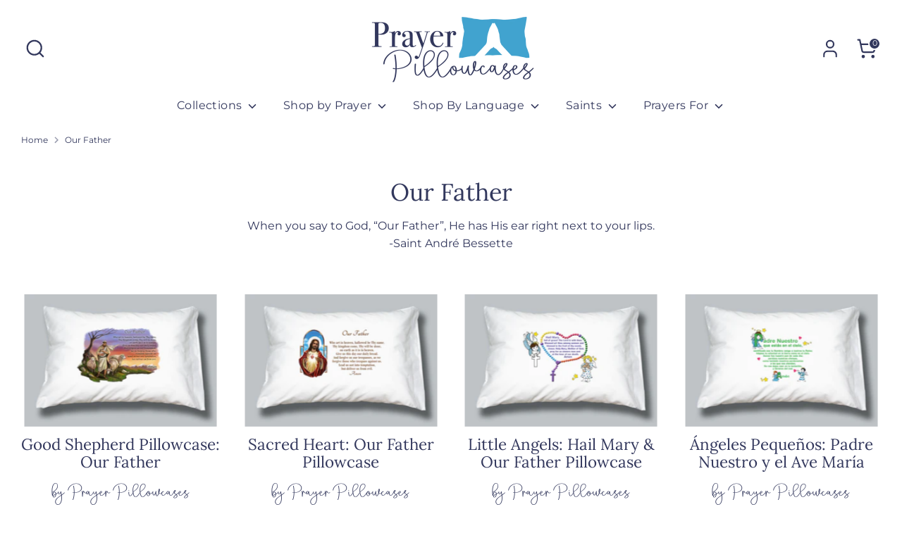

--- FILE ---
content_type: text/html; charset=utf-8
request_url: https://www.prayerpillowcases.com/collections/our-father
body_size: 34225
content:
<!doctype html>
<html class="no-js supports-no-cookies" lang="en">
<head>
  <!-- Boost 6.2.0 -->
  <meta charset="utf-8" />
<meta name="viewport" content="width=device-width,initial-scale=1.0" />
<meta http-equiv="X-UA-Compatible" content="IE=edge">

<link rel="preconnect" href="https://cdn.shopify.com" crossorigin>
<link rel="preconnect" href="https://fonts.shopify.com" crossorigin>
<link rel="preconnect" href="https://monorail-edge.shopifysvc.com"><link rel="preload" as="font" href="//www.prayerpillowcases.com/cdn/fonts/montserrat/montserrat_n4.81949fa0ac9fd2021e16436151e8eaa539321637.woff2" type="font/woff2" crossorigin><link rel="preload" as="font" href="//www.prayerpillowcases.com/cdn/fonts/montserrat/montserrat_n4.81949fa0ac9fd2021e16436151e8eaa539321637.woff2" type="font/woff2" crossorigin><link rel="preload" as="font" href="//www.prayerpillowcases.com/cdn/fonts/lora/lora_n4.9a60cb39eff3bfbc472bac5b3c5c4d7c878f0a8d.woff2" type="font/woff2" crossorigin><link rel="preload" as="font" href="//www.prayerpillowcases.com/cdn/fonts/montserrat/montserrat_n4.81949fa0ac9fd2021e16436151e8eaa539321637.woff2" type="font/woff2" crossorigin><link rel="preload" href="//www.prayerpillowcases.com/cdn/shop/t/24/assets/vendor.min.js?v=67207134794593361361716928776" as="script">
<link rel="preload" href="//www.prayerpillowcases.com/cdn/shop/t/24/assets/theme.js?v=152656197526071205981716928776" as="script"><link rel="canonical" href="https://www.prayerpillowcases.com/collections/our-father" /><link rel="icon" href="//www.prayerpillowcases.com/cdn/shop/files/Prayer_Pillowcases_Favicon-02.png?crop=center&height=48&v=1716929977&width=48" type="image/png"><meta name="description" content="When you say to God, “Our Father”, He has His ear right next to your lips. -Saint André Bessette Prayer Pillowcases make it easy to learn and remember to pray this beautiful important prayer.">

  
  <title>
    The Our Father Prayer on Catholic Pillowcases
    
    
    
      &ndash; Prayer Pillowcases
    
  </title>

  <meta property="og:site_name" content="Prayer Pillowcases">
<meta property="og:url" content="https://www.prayerpillowcases.com/collections/our-father">
<meta property="og:title" content="The Our Father Prayer on Catholic Pillowcases">
<meta property="og:type" content="product.group">
<meta property="og:description" content="When you say to God, “Our Father”, He has His ear right next to your lips. -Saint André Bessette Prayer Pillowcases make it easy to learn and remember to pray this beautiful important prayer."><meta property="og:image" content="http://www.prayerpillowcases.com/cdn/shop/files/PP-Social-Sharing-Image_1200x1200.jpg?v=1720463002">
  <meta property="og:image:secure_url" content="https://www.prayerpillowcases.com/cdn/shop/files/PP-Social-Sharing-Image_1200x1200.jpg?v=1720463002">
  <meta property="og:image:width" content="1600">
  <meta property="og:image:height" content="900"><meta name="twitter:card" content="summary_large_image">
<meta name="twitter:title" content="The Our Father Prayer on Catholic Pillowcases">
<meta name="twitter:description" content="When you say to God, “Our Father”, He has His ear right next to your lips. -Saint André Bessette Prayer Pillowcases make it easy to learn and remember to pray this beautiful important prayer.">

<!-- Shortcut image - Wisteria Creative 7/8/24 --> 
  <link rel="apple-touch-icon" href="https://cdn.shopify.com/s/files/1/0251/5897/5524/files/Prayer_Pillowcases_Shortcut-04.png?v=1720463162"/>
<link rel="apple-touch-icon-precomposed" href="https://cdn.shopify.com/s/files/1/0251/5897/5524/files/Prayer_Pillowcases_Shortcut-04.png?v=1720463162"/>


  <style>
    @font-face {
  font-family: Montserrat;
  font-weight: 400;
  font-style: normal;
  font-display: fallback;
  src: url("//www.prayerpillowcases.com/cdn/fonts/montserrat/montserrat_n4.81949fa0ac9fd2021e16436151e8eaa539321637.woff2") format("woff2"),
       url("//www.prayerpillowcases.com/cdn/fonts/montserrat/montserrat_n4.a6c632ca7b62da89c3594789ba828388aac693fe.woff") format("woff");
}

    @font-face {
  font-family: Lora;
  font-weight: 400;
  font-style: normal;
  font-display: fallback;
  src: url("//www.prayerpillowcases.com/cdn/fonts/lora/lora_n4.9a60cb39eff3bfbc472bac5b3c5c4d7c878f0a8d.woff2") format("woff2"),
       url("//www.prayerpillowcases.com/cdn/fonts/lora/lora_n4.4d935d2630ceaf34d2e494106075f8d9f1257d25.woff") format("woff");
}

    @font-face {
  font-family: Montserrat;
  font-weight: 400;
  font-style: normal;
  font-display: fallback;
  src: url("//www.prayerpillowcases.com/cdn/fonts/montserrat/montserrat_n4.81949fa0ac9fd2021e16436151e8eaa539321637.woff2") format("woff2"),
       url("//www.prayerpillowcases.com/cdn/fonts/montserrat/montserrat_n4.a6c632ca7b62da89c3594789ba828388aac693fe.woff") format("woff");
}

    @font-face {
  font-family: Montserrat;
  font-weight: 700;
  font-style: normal;
  font-display: fallback;
  src: url("//www.prayerpillowcases.com/cdn/fonts/montserrat/montserrat_n7.3c434e22befd5c18a6b4afadb1e3d77c128c7939.woff2") format("woff2"),
       url("//www.prayerpillowcases.com/cdn/fonts/montserrat/montserrat_n7.5d9fa6e2cae713c8fb539a9876489d86207fe957.woff") format("woff");
}

    @font-face {
  font-family: Montserrat;
  font-weight: 400;
  font-style: italic;
  font-display: fallback;
  src: url("//www.prayerpillowcases.com/cdn/fonts/montserrat/montserrat_i4.5a4ea298b4789e064f62a29aafc18d41f09ae59b.woff2") format("woff2"),
       url("//www.prayerpillowcases.com/cdn/fonts/montserrat/montserrat_i4.072b5869c5e0ed5b9d2021e4c2af132e16681ad2.woff") format("woff");
}

    @font-face {
  font-family: Montserrat;
  font-weight: 700;
  font-style: italic;
  font-display: fallback;
  src: url("//www.prayerpillowcases.com/cdn/fonts/montserrat/montserrat_i7.a0d4a463df4f146567d871890ffb3c80408e7732.woff2") format("woff2"),
       url("//www.prayerpillowcases.com/cdn/fonts/montserrat/montserrat_i7.f6ec9f2a0681acc6f8152c40921d2a4d2e1a2c78.woff") format("woff");
}

    @font-face {
  font-family: Montserrat;
  font-weight: 400;
  font-style: normal;
  font-display: fallback;
  src: url("//www.prayerpillowcases.com/cdn/fonts/montserrat/montserrat_n4.81949fa0ac9fd2021e16436151e8eaa539321637.woff2") format("woff2"),
       url("//www.prayerpillowcases.com/cdn/fonts/montserrat/montserrat_n4.a6c632ca7b62da89c3594789ba828388aac693fe.woff") format("woff");
}

  </style>

  <link href="//www.prayerpillowcases.com/cdn/shop/t/24/assets/styles.css?v=70290195663504679101728933132" rel="stylesheet" type="text/css" media="all" />
<script>
    document.documentElement.className = document.documentElement.className.replace('no-js', 'js');
    window.theme = window.theme || {};
    window.slate = window.slate || {};
    theme.moneyFormatWithCodeForProductsPreference = "${{amount}}";
    theme.moneyFormatWithCodeForCartPreference = "${{amount}}";
    theme.moneyFormat = "${{amount}}";
    theme.strings = {
      addToCart: "Add to Cart",
      unavailable: "Unavailable",
      addressError: "Error looking up that address",
      addressNoResults: "No results for that address",
      addressQueryLimit: "You have exceeded the Google API usage limit. Consider upgrading to a \u003ca href=\"https:\/\/developers.google.com\/maps\/premium\/usage-limits\"\u003ePremium Plan\u003c\/a\u003e.",
      authError: "There was a problem authenticating your Google Maps API Key.",
      addingToCart: "Adding",
      addedToCart: "Added",
      productPreorder: "Pre-order",
      addedToCartPopupTitle: "Added:",
      addedToCartPopupItems: "Items",
      addedToCartPopupSubtotal: "Subtotal",
      addedToCartPopupGoToCart: "Checkout",
      cartTermsNotChecked: "You must agree to the terms and conditions before continuing.",
      searchLoading: "Loading",
      searchMoreResults: "See all results",
      searchNoResults: "No results",
      priceFrom: "From",
      quantityTooHigh: "You can only have [[ quantity ]] in your cart",
      onSale: "On Sale",
      soldOut: "Sold Out",
      in_stock: "In stock",
      low_stock: "Low stock",
      only_x_left: "[[ quantity ]] in stock",
      single_unit_available: "1 available",
      x_units_available: "[[ quantity ]] in stock, ready to ship",
      unitPriceSeparator: " \/ ",
      close: "Close",
      cart_shipping_calculator_hide_calculator: "Hide shipping calculator",
      cart_shipping_calculator_title: "Get shipping estimates",
      cart_general_hide_note: "Hide instructions for seller",
      cart_general_show_note: "Add Special Instructions + Gift Messages here",
      previous: "Previous",
      next: "Next"
    };
    theme.routes = {
      account_login_url: '/account/login',
      account_register_url: '/account/register',
      account_addresses_url: '/account/addresses',
      search_url: '/search',
      cart_url: '/cart',
      cart_add_url: '/cart/add',
      cart_change_url: '/cart/change',
      product_recommendations_url: '/recommendations/products'
    };
    theme.settings = {
      dynamicQtyOpts: false,
      saleLabelEnabled: true,
      soldLabelEnabled: false,
      onAddToCart: "ajax"
    };
  </script><script>window.performance && window.performance.mark && window.performance.mark('shopify.content_for_header.start');</script><meta name="google-site-verification" content="fnG0Ar6l3o1OG-3Rd6LKlMIJZaEiRUGseqqUHNAsLZc">
<meta name="facebook-domain-verification" content="g6o4vvga4phiau7fkuzj6j4ni0saqw">
<meta id="shopify-digital-wallet" name="shopify-digital-wallet" content="/25158975524/digital_wallets/dialog">
<meta name="shopify-checkout-api-token" content="f90887ac9f38e2632f6812f1875ad49e">
<meta id="in-context-paypal-metadata" data-shop-id="25158975524" data-venmo-supported="false" data-environment="production" data-locale="en_US" data-paypal-v4="true" data-currency="USD">
<link rel="alternate" type="application/atom+xml" title="Feed" href="/collections/our-father.atom" />
<link rel="alternate" type="application/json+oembed" href="https://www.prayerpillowcases.com/collections/our-father.oembed">
<script async="async" src="/checkouts/internal/preloads.js?locale=en-US"></script>
<link rel="preconnect" href="https://shop.app" crossorigin="anonymous">
<script async="async" src="https://shop.app/checkouts/internal/preloads.js?locale=en-US&shop_id=25158975524" crossorigin="anonymous"></script>
<script id="shopify-features" type="application/json">{"accessToken":"f90887ac9f38e2632f6812f1875ad49e","betas":["rich-media-storefront-analytics"],"domain":"www.prayerpillowcases.com","predictiveSearch":true,"shopId":25158975524,"locale":"en"}</script>
<script>var Shopify = Shopify || {};
Shopify.shop = "prayer-pillowcases.myshopify.com";
Shopify.locale = "en";
Shopify.currency = {"active":"USD","rate":"1.0"};
Shopify.country = "US";
Shopify.theme = {"name":"Prayer Pillowcases 2024","id":127224053796,"schema_name":"Boost","schema_version":"6.2.0","theme_store_id":null,"role":"main"};
Shopify.theme.handle = "null";
Shopify.theme.style = {"id":null,"handle":null};
Shopify.cdnHost = "www.prayerpillowcases.com/cdn";
Shopify.routes = Shopify.routes || {};
Shopify.routes.root = "/";</script>
<script type="module">!function(o){(o.Shopify=o.Shopify||{}).modules=!0}(window);</script>
<script>!function(o){function n(){var o=[];function n(){o.push(Array.prototype.slice.apply(arguments))}return n.q=o,n}var t=o.Shopify=o.Shopify||{};t.loadFeatures=n(),t.autoloadFeatures=n()}(window);</script>
<script>
  window.ShopifyPay = window.ShopifyPay || {};
  window.ShopifyPay.apiHost = "shop.app\/pay";
  window.ShopifyPay.redirectState = null;
</script>
<script id="shop-js-analytics" type="application/json">{"pageType":"collection"}</script>
<script defer="defer" async type="module" src="//www.prayerpillowcases.com/cdn/shopifycloud/shop-js/modules/v2/client.init-shop-cart-sync_C5BV16lS.en.esm.js"></script>
<script defer="defer" async type="module" src="//www.prayerpillowcases.com/cdn/shopifycloud/shop-js/modules/v2/chunk.common_CygWptCX.esm.js"></script>
<script type="module">
  await import("//www.prayerpillowcases.com/cdn/shopifycloud/shop-js/modules/v2/client.init-shop-cart-sync_C5BV16lS.en.esm.js");
await import("//www.prayerpillowcases.com/cdn/shopifycloud/shop-js/modules/v2/chunk.common_CygWptCX.esm.js");

  window.Shopify.SignInWithShop?.initShopCartSync?.({"fedCMEnabled":true,"windoidEnabled":true});

</script>
<script>
  window.Shopify = window.Shopify || {};
  if (!window.Shopify.featureAssets) window.Shopify.featureAssets = {};
  window.Shopify.featureAssets['shop-js'] = {"shop-cart-sync":["modules/v2/client.shop-cart-sync_ZFArdW7E.en.esm.js","modules/v2/chunk.common_CygWptCX.esm.js"],"init-fed-cm":["modules/v2/client.init-fed-cm_CmiC4vf6.en.esm.js","modules/v2/chunk.common_CygWptCX.esm.js"],"shop-button":["modules/v2/client.shop-button_tlx5R9nI.en.esm.js","modules/v2/chunk.common_CygWptCX.esm.js"],"shop-cash-offers":["modules/v2/client.shop-cash-offers_DOA2yAJr.en.esm.js","modules/v2/chunk.common_CygWptCX.esm.js","modules/v2/chunk.modal_D71HUcav.esm.js"],"init-windoid":["modules/v2/client.init-windoid_sURxWdc1.en.esm.js","modules/v2/chunk.common_CygWptCX.esm.js"],"shop-toast-manager":["modules/v2/client.shop-toast-manager_ClPi3nE9.en.esm.js","modules/v2/chunk.common_CygWptCX.esm.js"],"init-shop-email-lookup-coordinator":["modules/v2/client.init-shop-email-lookup-coordinator_B8hsDcYM.en.esm.js","modules/v2/chunk.common_CygWptCX.esm.js"],"init-shop-cart-sync":["modules/v2/client.init-shop-cart-sync_C5BV16lS.en.esm.js","modules/v2/chunk.common_CygWptCX.esm.js"],"avatar":["modules/v2/client.avatar_BTnouDA3.en.esm.js"],"pay-button":["modules/v2/client.pay-button_FdsNuTd3.en.esm.js","modules/v2/chunk.common_CygWptCX.esm.js"],"init-customer-accounts":["modules/v2/client.init-customer-accounts_DxDtT_ad.en.esm.js","modules/v2/client.shop-login-button_C5VAVYt1.en.esm.js","modules/v2/chunk.common_CygWptCX.esm.js","modules/v2/chunk.modal_D71HUcav.esm.js"],"init-shop-for-new-customer-accounts":["modules/v2/client.init-shop-for-new-customer-accounts_ChsxoAhi.en.esm.js","modules/v2/client.shop-login-button_C5VAVYt1.en.esm.js","modules/v2/chunk.common_CygWptCX.esm.js","modules/v2/chunk.modal_D71HUcav.esm.js"],"shop-login-button":["modules/v2/client.shop-login-button_C5VAVYt1.en.esm.js","modules/v2/chunk.common_CygWptCX.esm.js","modules/v2/chunk.modal_D71HUcav.esm.js"],"init-customer-accounts-sign-up":["modules/v2/client.init-customer-accounts-sign-up_CPSyQ0Tj.en.esm.js","modules/v2/client.shop-login-button_C5VAVYt1.en.esm.js","modules/v2/chunk.common_CygWptCX.esm.js","modules/v2/chunk.modal_D71HUcav.esm.js"],"shop-follow-button":["modules/v2/client.shop-follow-button_Cva4Ekp9.en.esm.js","modules/v2/chunk.common_CygWptCX.esm.js","modules/v2/chunk.modal_D71HUcav.esm.js"],"checkout-modal":["modules/v2/client.checkout-modal_BPM8l0SH.en.esm.js","modules/v2/chunk.common_CygWptCX.esm.js","modules/v2/chunk.modal_D71HUcav.esm.js"],"lead-capture":["modules/v2/client.lead-capture_Bi8yE_yS.en.esm.js","modules/v2/chunk.common_CygWptCX.esm.js","modules/v2/chunk.modal_D71HUcav.esm.js"],"shop-login":["modules/v2/client.shop-login_D6lNrXab.en.esm.js","modules/v2/chunk.common_CygWptCX.esm.js","modules/v2/chunk.modal_D71HUcav.esm.js"],"payment-terms":["modules/v2/client.payment-terms_CZxnsJam.en.esm.js","modules/v2/chunk.common_CygWptCX.esm.js","modules/v2/chunk.modal_D71HUcav.esm.js"]};
</script>
<script>(function() {
  var isLoaded = false;
  function asyncLoad() {
    if (isLoaded) return;
    isLoaded = true;
    var urls = ["https:\/\/popup4.lifterpopup.com\/js\/modal.js?shop=prayer-pillowcases.myshopify.com"];
    for (var i = 0; i < urls.length; i++) {
      var s = document.createElement('script');
      s.type = 'text/javascript';
      s.async = true;
      s.src = urls[i];
      var x = document.getElementsByTagName('script')[0];
      x.parentNode.insertBefore(s, x);
    }
  };
  if(window.attachEvent) {
    window.attachEvent('onload', asyncLoad);
  } else {
    window.addEventListener('load', asyncLoad, false);
  }
})();</script>
<script id="__st">var __st={"a":25158975524,"offset":-28800,"reqid":"791a9593-b044-4eed-b92e-f5740f863865-1768741616","pageurl":"www.prayerpillowcases.com\/collections\/our-father","u":"8e4adf98f5f4","p":"collection","rtyp":"collection","rid":157067542564};</script>
<script>window.ShopifyPaypalV4VisibilityTracking = true;</script>
<script id="captcha-bootstrap">!function(){'use strict';const t='contact',e='account',n='new_comment',o=[[t,t],['blogs',n],['comments',n],[t,'customer']],c=[[e,'customer_login'],[e,'guest_login'],[e,'recover_customer_password'],[e,'create_customer']],r=t=>t.map((([t,e])=>`form[action*='/${t}']:not([data-nocaptcha='true']) input[name='form_type'][value='${e}']`)).join(','),a=t=>()=>t?[...document.querySelectorAll(t)].map((t=>t.form)):[];function s(){const t=[...o],e=r(t);return a(e)}const i='password',u='form_key',d=['recaptcha-v3-token','g-recaptcha-response','h-captcha-response',i],f=()=>{try{return window.sessionStorage}catch{return}},m='__shopify_v',_=t=>t.elements[u];function p(t,e,n=!1){try{const o=window.sessionStorage,c=JSON.parse(o.getItem(e)),{data:r}=function(t){const{data:e,action:n}=t;return t[m]||n?{data:e,action:n}:{data:t,action:n}}(c);for(const[e,n]of Object.entries(r))t.elements[e]&&(t.elements[e].value=n);n&&o.removeItem(e)}catch(o){console.error('form repopulation failed',{error:o})}}const l='form_type',E='cptcha';function T(t){t.dataset[E]=!0}const w=window,h=w.document,L='Shopify',v='ce_forms',y='captcha';let A=!1;((t,e)=>{const n=(g='f06e6c50-85a8-45c8-87d0-21a2b65856fe',I='https://cdn.shopify.com/shopifycloud/storefront-forms-hcaptcha/ce_storefront_forms_captcha_hcaptcha.v1.5.2.iife.js',D={infoText:'Protected by hCaptcha',privacyText:'Privacy',termsText:'Terms'},(t,e,n)=>{const o=w[L][v],c=o.bindForm;if(c)return c(t,g,e,D).then(n);var r;o.q.push([[t,g,e,D],n]),r=I,A||(h.body.append(Object.assign(h.createElement('script'),{id:'captcha-provider',async:!0,src:r})),A=!0)});var g,I,D;w[L]=w[L]||{},w[L][v]=w[L][v]||{},w[L][v].q=[],w[L][y]=w[L][y]||{},w[L][y].protect=function(t,e){n(t,void 0,e),T(t)},Object.freeze(w[L][y]),function(t,e,n,w,h,L){const[v,y,A,g]=function(t,e,n){const i=e?o:[],u=t?c:[],d=[...i,...u],f=r(d),m=r(i),_=r(d.filter((([t,e])=>n.includes(e))));return[a(f),a(m),a(_),s()]}(w,h,L),I=t=>{const e=t.target;return e instanceof HTMLFormElement?e:e&&e.form},D=t=>v().includes(t);t.addEventListener('submit',(t=>{const e=I(t);if(!e)return;const n=D(e)&&!e.dataset.hcaptchaBound&&!e.dataset.recaptchaBound,o=_(e),c=g().includes(e)&&(!o||!o.value);(n||c)&&t.preventDefault(),c&&!n&&(function(t){try{if(!f())return;!function(t){const e=f();if(!e)return;const n=_(t);if(!n)return;const o=n.value;o&&e.removeItem(o)}(t);const e=Array.from(Array(32),(()=>Math.random().toString(36)[2])).join('');!function(t,e){_(t)||t.append(Object.assign(document.createElement('input'),{type:'hidden',name:u})),t.elements[u].value=e}(t,e),function(t,e){const n=f();if(!n)return;const o=[...t.querySelectorAll(`input[type='${i}']`)].map((({name:t})=>t)),c=[...d,...o],r={};for(const[a,s]of new FormData(t).entries())c.includes(a)||(r[a]=s);n.setItem(e,JSON.stringify({[m]:1,action:t.action,data:r}))}(t,e)}catch(e){console.error('failed to persist form',e)}}(e),e.submit())}));const S=(t,e)=>{t&&!t.dataset[E]&&(n(t,e.some((e=>e===t))),T(t))};for(const o of['focusin','change'])t.addEventListener(o,(t=>{const e=I(t);D(e)&&S(e,y())}));const B=e.get('form_key'),M=e.get(l),P=B&&M;t.addEventListener('DOMContentLoaded',(()=>{const t=y();if(P)for(const e of t)e.elements[l].value===M&&p(e,B);[...new Set([...A(),...v().filter((t=>'true'===t.dataset.shopifyCaptcha))])].forEach((e=>S(e,t)))}))}(h,new URLSearchParams(w.location.search),n,t,e,['guest_login'])})(!0,!0)}();</script>
<script integrity="sha256-4kQ18oKyAcykRKYeNunJcIwy7WH5gtpwJnB7kiuLZ1E=" data-source-attribution="shopify.loadfeatures" defer="defer" src="//www.prayerpillowcases.com/cdn/shopifycloud/storefront/assets/storefront/load_feature-a0a9edcb.js" crossorigin="anonymous"></script>
<script crossorigin="anonymous" defer="defer" src="//www.prayerpillowcases.com/cdn/shopifycloud/storefront/assets/shopify_pay/storefront-65b4c6d7.js?v=20250812"></script>
<script data-source-attribution="shopify.dynamic_checkout.dynamic.init">var Shopify=Shopify||{};Shopify.PaymentButton=Shopify.PaymentButton||{isStorefrontPortableWallets:!0,init:function(){window.Shopify.PaymentButton.init=function(){};var t=document.createElement("script");t.src="https://www.prayerpillowcases.com/cdn/shopifycloud/portable-wallets/latest/portable-wallets.en.js",t.type="module",document.head.appendChild(t)}};
</script>
<script data-source-attribution="shopify.dynamic_checkout.buyer_consent">
  function portableWalletsHideBuyerConsent(e){var t=document.getElementById("shopify-buyer-consent"),n=document.getElementById("shopify-subscription-policy-button");t&&n&&(t.classList.add("hidden"),t.setAttribute("aria-hidden","true"),n.removeEventListener("click",e))}function portableWalletsShowBuyerConsent(e){var t=document.getElementById("shopify-buyer-consent"),n=document.getElementById("shopify-subscription-policy-button");t&&n&&(t.classList.remove("hidden"),t.removeAttribute("aria-hidden"),n.addEventListener("click",e))}window.Shopify?.PaymentButton&&(window.Shopify.PaymentButton.hideBuyerConsent=portableWalletsHideBuyerConsent,window.Shopify.PaymentButton.showBuyerConsent=portableWalletsShowBuyerConsent);
</script>
<script data-source-attribution="shopify.dynamic_checkout.cart.bootstrap">document.addEventListener("DOMContentLoaded",(function(){function t(){return document.querySelector("shopify-accelerated-checkout-cart, shopify-accelerated-checkout")}if(t())Shopify.PaymentButton.init();else{new MutationObserver((function(e,n){t()&&(Shopify.PaymentButton.init(),n.disconnect())})).observe(document.body,{childList:!0,subtree:!0})}}));
</script>
<link id="shopify-accelerated-checkout-styles" rel="stylesheet" media="screen" href="https://www.prayerpillowcases.com/cdn/shopifycloud/portable-wallets/latest/accelerated-checkout-backwards-compat.css" crossorigin="anonymous">
<style id="shopify-accelerated-checkout-cart">
        #shopify-buyer-consent {
  margin-top: 1em;
  display: inline-block;
  width: 100%;
}

#shopify-buyer-consent.hidden {
  display: none;
}

#shopify-subscription-policy-button {
  background: none;
  border: none;
  padding: 0;
  text-decoration: underline;
  font-size: inherit;
  cursor: pointer;
}

#shopify-subscription-policy-button::before {
  box-shadow: none;
}

      </style>

<script>window.performance && window.performance.mark && window.performance.mark('shopify.content_for_header.end');</script>
<!-- BEGIN app block: shopify://apps/judge-me-reviews/blocks/judgeme_core/61ccd3b1-a9f2-4160-9fe9-4fec8413e5d8 --><!-- Start of Judge.me Core -->






<link rel="dns-prefetch" href="https://cdnwidget.judge.me">
<link rel="dns-prefetch" href="https://cdn.judge.me">
<link rel="dns-prefetch" href="https://cdn1.judge.me">
<link rel="dns-prefetch" href="https://api.judge.me">

<script data-cfasync='false' class='jdgm-settings-script'>window.jdgmSettings={"pagination":5,"disable_web_reviews":false,"badge_no_review_text":"No reviews","badge_n_reviews_text":"{{ n }} review/reviews","hide_badge_preview_if_no_reviews":true,"badge_hide_text":false,"enforce_center_preview_badge":false,"widget_title":"Customer Reviews","widget_open_form_text":"Write a review","widget_close_form_text":"Cancel review","widget_refresh_page_text":"Refresh page","widget_summary_text":"Based on {{ number_of_reviews }} review/reviews","widget_no_review_text":"Be the first to write a review","widget_name_field_text":"Display name","widget_verified_name_field_text":"Verified Name (public)","widget_name_placeholder_text":"Display name","widget_required_field_error_text":"This field is required.","widget_email_field_text":"Email address","widget_verified_email_field_text":"Verified Email (private, can not be edited)","widget_email_placeholder_text":"Your email address","widget_email_field_error_text":"Please enter a valid email address.","widget_rating_field_text":"Rating","widget_review_title_field_text":"Review Title","widget_review_title_placeholder_text":"Give your review a title","widget_review_body_field_text":"Review content","widget_review_body_placeholder_text":"Start writing here...","widget_pictures_field_text":"Picture/Video (optional)","widget_submit_review_text":"Submit Review","widget_submit_verified_review_text":"Submit Verified Review","widget_submit_success_msg_with_auto_publish":"Thank you! Please refresh the page in a few moments to see your review. You can remove or edit your review by logging into \u003ca href='https://judge.me/login' target='_blank' rel='nofollow noopener'\u003eJudge.me\u003c/a\u003e","widget_submit_success_msg_no_auto_publish":"Thank you! Your review will be published as soon as it is approved by the shop admin. You can remove or edit your review by logging into \u003ca href='https://judge.me/login' target='_blank' rel='nofollow noopener'\u003eJudge.me\u003c/a\u003e","widget_show_default_reviews_out_of_total_text":"Showing {{ n_reviews_shown }} out of {{ n_reviews }} reviews.","widget_show_all_link_text":"Show all","widget_show_less_link_text":"Show less","widget_author_said_text":"{{ reviewer_name }} said:","widget_days_text":"{{ n }} days ago","widget_weeks_text":"{{ n }} week/weeks ago","widget_months_text":"{{ n }} month/months ago","widget_years_text":"{{ n }} year/years ago","widget_yesterday_text":"Yesterday","widget_today_text":"Today","widget_replied_text":"\u003e\u003e {{ shop_name }} replied:","widget_read_more_text":"Read more","widget_reviewer_name_as_initial":"","widget_rating_filter_color":"#fbcd0a","widget_rating_filter_see_all_text":"See all reviews","widget_sorting_most_recent_text":"Most Recent","widget_sorting_highest_rating_text":"Highest Rating","widget_sorting_lowest_rating_text":"Lowest Rating","widget_sorting_with_pictures_text":"Only Pictures","widget_sorting_most_helpful_text":"Most Helpful","widget_open_question_form_text":"Ask a question","widget_reviews_subtab_text":"Reviews","widget_questions_subtab_text":"Questions","widget_question_label_text":"Question","widget_answer_label_text":"Answer","widget_question_placeholder_text":"Write your question here","widget_submit_question_text":"Submit Question","widget_question_submit_success_text":"Thank you for your question! We will notify you once it gets answered.","verified_badge_text":"Verified","verified_badge_bg_color":"","verified_badge_text_color":"","verified_badge_placement":"left-of-reviewer-name","widget_review_max_height":"","widget_hide_border":false,"widget_social_share":false,"widget_thumb":false,"widget_review_location_show":false,"widget_location_format":"","all_reviews_include_out_of_store_products":true,"all_reviews_out_of_store_text":"(out of store)","all_reviews_pagination":100,"all_reviews_product_name_prefix_text":"about","enable_review_pictures":true,"enable_question_anwser":false,"widget_theme":"default","review_date_format":"mm/dd/yyyy","default_sort_method":"most-recent","widget_product_reviews_subtab_text":"Product Reviews","widget_shop_reviews_subtab_text":"Shop Reviews","widget_other_products_reviews_text":"Reviews for other products","widget_store_reviews_subtab_text":"Store reviews","widget_no_store_reviews_text":"This store hasn't received any reviews yet","widget_web_restriction_product_reviews_text":"This product hasn't received any reviews yet","widget_no_items_text":"No items found","widget_show_more_text":"Show more","widget_write_a_store_review_text":"Write a Store Review","widget_other_languages_heading":"Reviews in Other Languages","widget_translate_review_text":"Translate review to {{ language }}","widget_translating_review_text":"Translating...","widget_show_original_translation_text":"Show original ({{ language }})","widget_translate_review_failed_text":"Review couldn't be translated.","widget_translate_review_retry_text":"Retry","widget_translate_review_try_again_later_text":"Try again later","show_product_url_for_grouped_product":false,"widget_sorting_pictures_first_text":"Pictures First","show_pictures_on_all_rev_page_mobile":false,"show_pictures_on_all_rev_page_desktop":false,"floating_tab_hide_mobile_install_preference":false,"floating_tab_button_name":"★ Reviews","floating_tab_title":"Let customers speak for us","floating_tab_button_color":"","floating_tab_button_background_color":"","floating_tab_url":"","floating_tab_url_enabled":false,"floating_tab_tab_style":"text","all_reviews_text_badge_text":"Customers rate us {{ shop.metafields.judgeme.all_reviews_rating | round: 1 }}/5 based on {{ shop.metafields.judgeme.all_reviews_count }} reviews.","all_reviews_text_badge_text_branded_style":"{{ shop.metafields.judgeme.all_reviews_rating | round: 1 }} out of 5 stars based on {{ shop.metafields.judgeme.all_reviews_count }} reviews","is_all_reviews_text_badge_a_link":false,"show_stars_for_all_reviews_text_badge":false,"all_reviews_text_badge_url":"","all_reviews_text_style":"branded","all_reviews_text_color_style":"judgeme_brand_color","all_reviews_text_color":"#108474","all_reviews_text_show_jm_brand":true,"featured_carousel_show_header":true,"featured_carousel_title":"What our Customers are saying...","testimonials_carousel_title":"Customers are saying","videos_carousel_title":"Real customer stories","cards_carousel_title":"Customers are saying","featured_carousel_count_text":"from {{ n }} reviews","featured_carousel_add_link_to_all_reviews_page":false,"featured_carousel_url":"","featured_carousel_show_images":true,"featured_carousel_autoslide_interval":5,"featured_carousel_arrows_on_the_sides":true,"featured_carousel_height":250,"featured_carousel_width":80,"featured_carousel_image_size":0,"featured_carousel_image_height":250,"featured_carousel_arrow_color":"#eeeeee","verified_count_badge_style":"branded","verified_count_badge_orientation":"horizontal","verified_count_badge_color_style":"judgeme_brand_color","verified_count_badge_color":"#108474","is_verified_count_badge_a_link":false,"verified_count_badge_url":"","verified_count_badge_show_jm_brand":true,"widget_rating_preset_default":5,"widget_first_sub_tab":"product-reviews","widget_show_histogram":true,"widget_histogram_use_custom_color":false,"widget_pagination_use_custom_color":false,"widget_star_use_custom_color":false,"widget_verified_badge_use_custom_color":false,"widget_write_review_use_custom_color":false,"picture_reminder_submit_button":"Upload Pictures","enable_review_videos":false,"mute_video_by_default":false,"widget_sorting_videos_first_text":"Videos First","widget_review_pending_text":"Pending","featured_carousel_items_for_large_screen":3,"social_share_options_order":"Facebook,Twitter","remove_microdata_snippet":true,"disable_json_ld":false,"enable_json_ld_products":false,"preview_badge_show_question_text":false,"preview_badge_no_question_text":"No questions","preview_badge_n_question_text":"{{ number_of_questions }} question/questions","qa_badge_show_icon":false,"qa_badge_position":"same-row","remove_judgeme_branding":false,"widget_add_search_bar":false,"widget_search_bar_placeholder":"Search","widget_sorting_verified_only_text":"Verified only","featured_carousel_theme":"default","featured_carousel_show_rating":true,"featured_carousel_show_title":true,"featured_carousel_show_body":true,"featured_carousel_show_date":false,"featured_carousel_show_reviewer":true,"featured_carousel_show_product":false,"featured_carousel_header_background_color":"#108474","featured_carousel_header_text_color":"#ffffff","featured_carousel_name_product_separator":"reviewed","featured_carousel_full_star_background":"#108474","featured_carousel_empty_star_background":"#dadada","featured_carousel_vertical_theme_background":"#f9fafb","featured_carousel_verified_badge_enable":true,"featured_carousel_verified_badge_color":"#41A2CE","featured_carousel_border_style":"round","featured_carousel_review_line_length_limit":3,"featured_carousel_more_reviews_button_text":"Read more reviews","featured_carousel_view_product_button_text":"View product","all_reviews_page_load_reviews_on":"scroll","all_reviews_page_load_more_text":"Load More Reviews","disable_fb_tab_reviews":false,"enable_ajax_cdn_cache":false,"widget_advanced_speed_features":5,"widget_public_name_text":"displayed publicly like","default_reviewer_name":"John Smith","default_reviewer_name_has_non_latin":true,"widget_reviewer_anonymous":"Anonymous","medals_widget_title":"Judge.me Review Medals","medals_widget_background_color":"#f9fafb","medals_widget_position":"footer_all_pages","medals_widget_border_color":"#f9fafb","medals_widget_verified_text_position":"left","medals_widget_use_monochromatic_version":false,"medals_widget_elements_color":"#108474","show_reviewer_avatar":true,"widget_invalid_yt_video_url_error_text":"Not a YouTube video URL","widget_max_length_field_error_text":"Please enter no more than {0} characters.","widget_show_country_flag":false,"widget_show_collected_via_shop_app":true,"widget_verified_by_shop_badge_style":"light","widget_verified_by_shop_text":"Verified by Shop","widget_show_photo_gallery":false,"widget_load_with_code_splitting":true,"widget_ugc_install_preference":false,"widget_ugc_title":"Made by us, Shared by you","widget_ugc_subtitle":"Tag us to see your picture featured in our page","widget_ugc_arrows_color":"#ffffff","widget_ugc_primary_button_text":"Buy Now","widget_ugc_primary_button_background_color":"#108474","widget_ugc_primary_button_text_color":"#ffffff","widget_ugc_primary_button_border_width":"0","widget_ugc_primary_button_border_style":"none","widget_ugc_primary_button_border_color":"#108474","widget_ugc_primary_button_border_radius":"25","widget_ugc_secondary_button_text":"Load More","widget_ugc_secondary_button_background_color":"#ffffff","widget_ugc_secondary_button_text_color":"#108474","widget_ugc_secondary_button_border_width":"2","widget_ugc_secondary_button_border_style":"solid","widget_ugc_secondary_button_border_color":"#108474","widget_ugc_secondary_button_border_radius":"25","widget_ugc_reviews_button_text":"View Reviews","widget_ugc_reviews_button_background_color":"#ffffff","widget_ugc_reviews_button_text_color":"#108474","widget_ugc_reviews_button_border_width":"2","widget_ugc_reviews_button_border_style":"solid","widget_ugc_reviews_button_border_color":"#108474","widget_ugc_reviews_button_border_radius":"25","widget_ugc_reviews_button_link_to":"judgeme-reviews-page","widget_ugc_show_post_date":true,"widget_ugc_max_width":"800","widget_rating_metafield_value_type":true,"widget_primary_color":"#41A2CE","widget_enable_secondary_color":false,"widget_secondary_color":"#edf5f5","widget_summary_average_rating_text":"{{ average_rating }} out of 5","widget_media_grid_title":"Customer photos \u0026 videos","widget_media_grid_see_more_text":"See more","widget_round_style":false,"widget_show_product_medals":true,"widget_verified_by_judgeme_text":"Verified by Judge.me","widget_show_store_medals":true,"widget_verified_by_judgeme_text_in_store_medals":"Verified by Judge.me","widget_media_field_exceed_quantity_message":"Sorry, we can only accept {{ max_media }} for one review.","widget_media_field_exceed_limit_message":"{{ file_name }} is too large, please select a {{ media_type }} less than {{ size_limit }}MB.","widget_review_submitted_text":"Review Submitted!","widget_question_submitted_text":"Question Submitted!","widget_close_form_text_question":"Cancel","widget_write_your_answer_here_text":"Write your answer here","widget_enabled_branded_link":true,"widget_show_collected_by_judgeme":true,"widget_reviewer_name_color":"","widget_write_review_text_color":"","widget_write_review_bg_color":"","widget_collected_by_judgeme_text":"collected by Judge.me","widget_pagination_type":"standard","widget_load_more_text":"Load More","widget_load_more_color":"#108474","widget_full_review_text":"Full Review","widget_read_more_reviews_text":"Read More Reviews","widget_read_questions_text":"Read Questions","widget_questions_and_answers_text":"Questions \u0026 Answers","widget_verified_by_text":"Verified by","widget_verified_text":"Verified","widget_number_of_reviews_text":"{{ number_of_reviews }} reviews","widget_back_button_text":"Back","widget_next_button_text":"Next","widget_custom_forms_filter_button":"Filters","custom_forms_style":"horizontal","widget_show_review_information":false,"how_reviews_are_collected":"How reviews are collected?","widget_show_review_keywords":false,"widget_gdpr_statement":"How we use your data: We'll only contact you about the review you left, and only if necessary. By submitting your review, you agree to Judge.me's \u003ca href='https://judge.me/terms' target='_blank' rel='nofollow noopener'\u003eterms\u003c/a\u003e, \u003ca href='https://judge.me/privacy' target='_blank' rel='nofollow noopener'\u003eprivacy\u003c/a\u003e and \u003ca href='https://judge.me/content-policy' target='_blank' rel='nofollow noopener'\u003econtent\u003c/a\u003e policies.","widget_multilingual_sorting_enabled":false,"widget_translate_review_content_enabled":false,"widget_translate_review_content_method":"manual","popup_widget_review_selection":"automatically_with_pictures","popup_widget_round_border_style":true,"popup_widget_show_title":true,"popup_widget_show_body":true,"popup_widget_show_reviewer":false,"popup_widget_show_product":true,"popup_widget_show_pictures":true,"popup_widget_use_review_picture":true,"popup_widget_show_on_home_page":true,"popup_widget_show_on_product_page":true,"popup_widget_show_on_collection_page":true,"popup_widget_show_on_cart_page":true,"popup_widget_position":"bottom_left","popup_widget_first_review_delay":5,"popup_widget_duration":5,"popup_widget_interval":5,"popup_widget_review_count":5,"popup_widget_hide_on_mobile":true,"review_snippet_widget_round_border_style":true,"review_snippet_widget_card_color":"#FFFFFF","review_snippet_widget_slider_arrows_background_color":"#FFFFFF","review_snippet_widget_slider_arrows_color":"#000000","review_snippet_widget_star_color":"#108474","show_product_variant":false,"all_reviews_product_variant_label_text":"Variant: ","widget_show_verified_branding":true,"widget_ai_summary_title":"Customers say","widget_ai_summary_disclaimer":"AI-powered review summary based on recent customer reviews","widget_show_ai_summary":false,"widget_show_ai_summary_bg":false,"widget_show_review_title_input":true,"redirect_reviewers_invited_via_email":"review_widget","request_store_review_after_product_review":false,"request_review_other_products_in_order":false,"review_form_color_scheme":"default","review_form_corner_style":"square","review_form_star_color":{},"review_form_text_color":"#333333","review_form_background_color":"#ffffff","review_form_field_background_color":"#fafafa","review_form_button_color":{},"review_form_button_text_color":"#ffffff","review_form_modal_overlay_color":"#000000","review_content_screen_title_text":"How would you rate this product?","review_content_introduction_text":"We would love it if you would share a bit about your experience.","store_review_form_title_text":"How would you rate this store?","store_review_form_introduction_text":"We would love it if you would share a bit about your experience.","show_review_guidance_text":true,"one_star_review_guidance_text":"Poor","five_star_review_guidance_text":"Great","customer_information_screen_title_text":"About you","customer_information_introduction_text":"Please tell us more about you.","custom_questions_screen_title_text":"Your experience in more detail","custom_questions_introduction_text":"Here are a few questions to help us understand more about your experience.","review_submitted_screen_title_text":"Thanks for your review!","review_submitted_screen_thank_you_text":"We are processing it and it will appear on the store soon.","review_submitted_screen_email_verification_text":"Please confirm your email by clicking the link we just sent you. This helps us keep reviews authentic.","review_submitted_request_store_review_text":"Would you like to share your experience of shopping with us?","review_submitted_review_other_products_text":"Would you like to review these products?","store_review_screen_title_text":"Would you like to share your experience of shopping with us?","store_review_introduction_text":"We value your feedback and use it to improve. Please share any thoughts or suggestions you have.","reviewer_media_screen_title_picture_text":"Share a picture","reviewer_media_introduction_picture_text":"Upload a photo to support your review.","reviewer_media_screen_title_video_text":"Share a video","reviewer_media_introduction_video_text":"Upload a video to support your review.","reviewer_media_screen_title_picture_or_video_text":"Share a picture or video","reviewer_media_introduction_picture_or_video_text":"Upload a photo or video to support your review.","reviewer_media_youtube_url_text":"Paste your Youtube URL here","advanced_settings_next_step_button_text":"Next","advanced_settings_close_review_button_text":"Close","modal_write_review_flow":false,"write_review_flow_required_text":"Required","write_review_flow_privacy_message_text":"We respect your privacy.","write_review_flow_anonymous_text":"Post review as anonymous","write_review_flow_visibility_text":"This won't be visible to other customers.","write_review_flow_multiple_selection_help_text":"Select as many as you like","write_review_flow_single_selection_help_text":"Select one option","write_review_flow_required_field_error_text":"This field is required","write_review_flow_invalid_email_error_text":"Please enter a valid email address","write_review_flow_max_length_error_text":"Max. {{ max_length }} characters.","write_review_flow_media_upload_text":"\u003cb\u003eClick to upload\u003c/b\u003e or drag and drop","write_review_flow_gdpr_statement":"We'll only contact you about your review if necessary. By submitting your review, you agree to our \u003ca href='https://judge.me/terms' target='_blank' rel='nofollow noopener'\u003eterms and conditions\u003c/a\u003e and \u003ca href='https://judge.me/privacy' target='_blank' rel='nofollow noopener'\u003eprivacy policy\u003c/a\u003e.","rating_only_reviews_enabled":false,"show_negative_reviews_help_screen":false,"new_review_flow_help_screen_rating_threshold":3,"negative_review_resolution_screen_title_text":"Tell us more","negative_review_resolution_text":"Your experience matters to us. If there were issues with your purchase, we're here to help. Feel free to reach out to us, we'd love the opportunity to make things right.","negative_review_resolution_button_text":"Contact us","negative_review_resolution_proceed_with_review_text":"Leave a review","negative_review_resolution_subject":"Issue with purchase from {{ shop_name }}.{{ order_name }}","preview_badge_collection_page_install_status":false,"widget_review_custom_css":"","preview_badge_custom_css":"","preview_badge_stars_count":"5-stars","featured_carousel_custom_css":"","floating_tab_custom_css":"","all_reviews_widget_custom_css":"","medals_widget_custom_css":"","verified_badge_custom_css":"","all_reviews_text_custom_css":"","transparency_badges_collected_via_store_invite":false,"transparency_badges_from_another_provider":false,"transparency_badges_collected_from_store_visitor":false,"transparency_badges_collected_by_verified_review_provider":false,"transparency_badges_earned_reward":false,"transparency_badges_collected_via_store_invite_text":"Review collected via store invitation","transparency_badges_from_another_provider_text":"Review collected from another provider","transparency_badges_collected_from_store_visitor_text":"Review collected from a store visitor","transparency_badges_written_in_google_text":"Review written in Google","transparency_badges_written_in_etsy_text":"Review written in Etsy","transparency_badges_written_in_shop_app_text":"Review written in Shop App","transparency_badges_earned_reward_text":"Review earned a reward for future purchase","product_review_widget_per_page":10,"widget_store_review_label_text":"Review about the store","checkout_comment_extension_title_on_product_page":"Customer Comments","checkout_comment_extension_num_latest_comment_show":5,"checkout_comment_extension_format":"name_and_timestamp","checkout_comment_customer_name":"last_initial","checkout_comment_comment_notification":true,"preview_badge_collection_page_install_preference":false,"preview_badge_home_page_install_preference":false,"preview_badge_product_page_install_preference":false,"review_widget_install_preference":"","review_carousel_install_preference":false,"floating_reviews_tab_install_preference":"none","verified_reviews_count_badge_install_preference":false,"all_reviews_text_install_preference":false,"review_widget_best_location":false,"judgeme_medals_install_preference":false,"review_widget_revamp_enabled":false,"review_widget_qna_enabled":false,"review_widget_header_theme":"minimal","review_widget_widget_title_enabled":true,"review_widget_header_text_size":"medium","review_widget_header_text_weight":"regular","review_widget_average_rating_style":"compact","review_widget_bar_chart_enabled":true,"review_widget_bar_chart_type":"numbers","review_widget_bar_chart_style":"standard","review_widget_expanded_media_gallery_enabled":false,"review_widget_reviews_section_theme":"standard","review_widget_image_style":"thumbnails","review_widget_review_image_ratio":"square","review_widget_stars_size":"medium","review_widget_verified_badge":"standard_text","review_widget_review_title_text_size":"medium","review_widget_review_text_size":"medium","review_widget_review_text_length":"medium","review_widget_number_of_columns_desktop":3,"review_widget_carousel_transition_speed":5,"review_widget_custom_questions_answers_display":"always","review_widget_button_text_color":"#FFFFFF","review_widget_text_color":"#000000","review_widget_lighter_text_color":"#7B7B7B","review_widget_corner_styling":"soft","review_widget_review_word_singular":"review","review_widget_review_word_plural":"reviews","review_widget_voting_label":"Helpful?","review_widget_shop_reply_label":"Reply from {{ shop_name }}:","review_widget_filters_title":"Filters","qna_widget_question_word_singular":"Question","qna_widget_question_word_plural":"Questions","qna_widget_answer_reply_label":"Answer from {{ answerer_name }}:","qna_content_screen_title_text":"Ask a question about this product","qna_widget_question_required_field_error_text":"Please enter your question.","qna_widget_flow_gdpr_statement":"We'll only contact you about your question if necessary. By submitting your question, you agree to our \u003ca href='https://judge.me/terms' target='_blank' rel='nofollow noopener'\u003eterms and conditions\u003c/a\u003e and \u003ca href='https://judge.me/privacy' target='_blank' rel='nofollow noopener'\u003eprivacy policy\u003c/a\u003e.","qna_widget_question_submitted_text":"Thanks for your question!","qna_widget_close_form_text_question":"Close","qna_widget_question_submit_success_text":"We’ll notify you by email when your question is answered.","all_reviews_widget_v2025_enabled":false,"all_reviews_widget_v2025_header_theme":"default","all_reviews_widget_v2025_widget_title_enabled":true,"all_reviews_widget_v2025_header_text_size":"medium","all_reviews_widget_v2025_header_text_weight":"regular","all_reviews_widget_v2025_average_rating_style":"compact","all_reviews_widget_v2025_bar_chart_enabled":true,"all_reviews_widget_v2025_bar_chart_type":"numbers","all_reviews_widget_v2025_bar_chart_style":"standard","all_reviews_widget_v2025_expanded_media_gallery_enabled":false,"all_reviews_widget_v2025_show_store_medals":true,"all_reviews_widget_v2025_show_photo_gallery":true,"all_reviews_widget_v2025_show_review_keywords":false,"all_reviews_widget_v2025_show_ai_summary":false,"all_reviews_widget_v2025_show_ai_summary_bg":false,"all_reviews_widget_v2025_add_search_bar":false,"all_reviews_widget_v2025_default_sort_method":"most-recent","all_reviews_widget_v2025_reviews_per_page":10,"all_reviews_widget_v2025_reviews_section_theme":"default","all_reviews_widget_v2025_image_style":"thumbnails","all_reviews_widget_v2025_review_image_ratio":"square","all_reviews_widget_v2025_stars_size":"medium","all_reviews_widget_v2025_verified_badge":"bold_badge","all_reviews_widget_v2025_review_title_text_size":"medium","all_reviews_widget_v2025_review_text_size":"medium","all_reviews_widget_v2025_review_text_length":"medium","all_reviews_widget_v2025_number_of_columns_desktop":3,"all_reviews_widget_v2025_carousel_transition_speed":5,"all_reviews_widget_v2025_custom_questions_answers_display":"always","all_reviews_widget_v2025_show_product_variant":false,"all_reviews_widget_v2025_show_reviewer_avatar":true,"all_reviews_widget_v2025_reviewer_name_as_initial":"","all_reviews_widget_v2025_review_location_show":false,"all_reviews_widget_v2025_location_format":"","all_reviews_widget_v2025_show_country_flag":false,"all_reviews_widget_v2025_verified_by_shop_badge_style":"light","all_reviews_widget_v2025_social_share":false,"all_reviews_widget_v2025_social_share_options_order":"Facebook,Twitter,LinkedIn,Pinterest","all_reviews_widget_v2025_pagination_type":"standard","all_reviews_widget_v2025_button_text_color":"#FFFFFF","all_reviews_widget_v2025_text_color":"#000000","all_reviews_widget_v2025_lighter_text_color":"#7B7B7B","all_reviews_widget_v2025_corner_styling":"soft","all_reviews_widget_v2025_title":"Customer reviews","all_reviews_widget_v2025_ai_summary_title":"Customers say about this store","all_reviews_widget_v2025_no_review_text":"Be the first to write a review","platform":"shopify","branding_url":"https://app.judge.me/reviews","branding_text":"Powered by Judge.me","locale":"en","reply_name":"Prayer Pillowcases","widget_version":"3.0","footer":true,"autopublish":false,"review_dates":true,"enable_custom_form":false,"shop_locale":"en","enable_multi_locales_translations":true,"show_review_title_input":true,"review_verification_email_status":"always","can_be_branded":false,"reply_name_text":"Prayer Pillowcases"};</script> <style class='jdgm-settings-style'>.jdgm-xx{left:0}:root{--jdgm-primary-color: #41A2CE;--jdgm-secondary-color: rgba(65,162,206,0.1);--jdgm-star-color: #41A2CE;--jdgm-write-review-text-color: white;--jdgm-write-review-bg-color: #41A2CE;--jdgm-paginate-color: #41A2CE;--jdgm-border-radius: 0;--jdgm-reviewer-name-color: #41A2CE}.jdgm-histogram__bar-content{background-color:#41A2CE}.jdgm-rev[data-verified-buyer=true] .jdgm-rev__icon.jdgm-rev__icon:after,.jdgm-rev__buyer-badge.jdgm-rev__buyer-badge{color:white;background-color:#41A2CE}.jdgm-review-widget--small .jdgm-gallery.jdgm-gallery .jdgm-gallery__thumbnail-link:nth-child(8) .jdgm-gallery__thumbnail-wrapper.jdgm-gallery__thumbnail-wrapper:before{content:"See more"}@media only screen and (min-width: 768px){.jdgm-gallery.jdgm-gallery .jdgm-gallery__thumbnail-link:nth-child(8) .jdgm-gallery__thumbnail-wrapper.jdgm-gallery__thumbnail-wrapper:before{content:"See more"}}.jdgm-prev-badge[data-average-rating='0.00']{display:none !important}.jdgm-author-all-initials{display:none !important}.jdgm-author-last-initial{display:none !important}.jdgm-rev-widg__title{visibility:hidden}.jdgm-rev-widg__summary-text{visibility:hidden}.jdgm-prev-badge__text{visibility:hidden}.jdgm-rev__prod-link-prefix:before{content:'about'}.jdgm-rev__variant-label:before{content:'Variant: '}.jdgm-rev__out-of-store-text:before{content:'(out of store)'}@media only screen and (min-width: 768px){.jdgm-rev__pics .jdgm-rev_all-rev-page-picture-separator,.jdgm-rev__pics .jdgm-rev__product-picture{display:none}}@media only screen and (max-width: 768px){.jdgm-rev__pics .jdgm-rev_all-rev-page-picture-separator,.jdgm-rev__pics .jdgm-rev__product-picture{display:none}}.jdgm-preview-badge[data-template="product"]{display:none !important}.jdgm-preview-badge[data-template="collection"]{display:none !important}.jdgm-preview-badge[data-template="index"]{display:none !important}.jdgm-review-widget[data-from-snippet="true"]{display:none !important}.jdgm-verified-count-badget[data-from-snippet="true"]{display:none !important}.jdgm-carousel-wrapper[data-from-snippet="true"]{display:none !important}.jdgm-all-reviews-text[data-from-snippet="true"]{display:none !important}.jdgm-medals-section[data-from-snippet="true"]{display:none !important}.jdgm-ugc-media-wrapper[data-from-snippet="true"]{display:none !important}.jdgm-rev__transparency-badge[data-badge-type="review_collected_via_store_invitation"]{display:none !important}.jdgm-rev__transparency-badge[data-badge-type="review_collected_from_another_provider"]{display:none !important}.jdgm-rev__transparency-badge[data-badge-type="review_collected_from_store_visitor"]{display:none !important}.jdgm-rev__transparency-badge[data-badge-type="review_written_in_etsy"]{display:none !important}.jdgm-rev__transparency-badge[data-badge-type="review_written_in_google_business"]{display:none !important}.jdgm-rev__transparency-badge[data-badge-type="review_written_in_shop_app"]{display:none !important}.jdgm-rev__transparency-badge[data-badge-type="review_earned_for_future_purchase"]{display:none !important}.jdgm-review-snippet-widget .jdgm-rev-snippet-widget__cards-container .jdgm-rev-snippet-card{border-radius:8px;background:#fff}.jdgm-review-snippet-widget .jdgm-rev-snippet-widget__cards-container .jdgm-rev-snippet-card__rev-rating .jdgm-star{color:#108474}.jdgm-review-snippet-widget .jdgm-rev-snippet-widget__prev-btn,.jdgm-review-snippet-widget .jdgm-rev-snippet-widget__next-btn{border-radius:50%;background:#fff}.jdgm-review-snippet-widget .jdgm-rev-snippet-widget__prev-btn>svg,.jdgm-review-snippet-widget .jdgm-rev-snippet-widget__next-btn>svg{fill:#000}.jdgm-full-rev-modal.rev-snippet-widget .jm-mfp-container .jm-mfp-content,.jdgm-full-rev-modal.rev-snippet-widget .jm-mfp-container .jdgm-full-rev__icon,.jdgm-full-rev-modal.rev-snippet-widget .jm-mfp-container .jdgm-full-rev__pic-img,.jdgm-full-rev-modal.rev-snippet-widget .jm-mfp-container .jdgm-full-rev__reply{border-radius:8px}.jdgm-full-rev-modal.rev-snippet-widget .jm-mfp-container .jdgm-full-rev[data-verified-buyer="true"] .jdgm-full-rev__icon::after{border-radius:8px}.jdgm-full-rev-modal.rev-snippet-widget .jm-mfp-container .jdgm-full-rev .jdgm-rev__buyer-badge{border-radius:calc( 8px / 2 )}.jdgm-full-rev-modal.rev-snippet-widget .jm-mfp-container .jdgm-full-rev .jdgm-full-rev__replier::before{content:'Prayer Pillowcases'}.jdgm-full-rev-modal.rev-snippet-widget .jm-mfp-container .jdgm-full-rev .jdgm-full-rev__product-button{border-radius:calc( 8px * 6 )}
</style> <style class='jdgm-settings-style'></style>

  
  
  
  <style class='jdgm-miracle-styles'>
  @-webkit-keyframes jdgm-spin{0%{-webkit-transform:rotate(0deg);-ms-transform:rotate(0deg);transform:rotate(0deg)}100%{-webkit-transform:rotate(359deg);-ms-transform:rotate(359deg);transform:rotate(359deg)}}@keyframes jdgm-spin{0%{-webkit-transform:rotate(0deg);-ms-transform:rotate(0deg);transform:rotate(0deg)}100%{-webkit-transform:rotate(359deg);-ms-transform:rotate(359deg);transform:rotate(359deg)}}@font-face{font-family:'JudgemeStar';src:url("[data-uri]") format("woff");font-weight:normal;font-style:normal}.jdgm-star{font-family:'JudgemeStar';display:inline !important;text-decoration:none !important;padding:0 4px 0 0 !important;margin:0 !important;font-weight:bold;opacity:1;-webkit-font-smoothing:antialiased;-moz-osx-font-smoothing:grayscale}.jdgm-star:hover{opacity:1}.jdgm-star:last-of-type{padding:0 !important}.jdgm-star.jdgm--on:before{content:"\e000"}.jdgm-star.jdgm--off:before{content:"\e001"}.jdgm-star.jdgm--half:before{content:"\e002"}.jdgm-widget *{margin:0;line-height:1.4;-webkit-box-sizing:border-box;-moz-box-sizing:border-box;box-sizing:border-box;-webkit-overflow-scrolling:touch}.jdgm-hidden{display:none !important;visibility:hidden !important}.jdgm-temp-hidden{display:none}.jdgm-spinner{width:40px;height:40px;margin:auto;border-radius:50%;border-top:2px solid #eee;border-right:2px solid #eee;border-bottom:2px solid #eee;border-left:2px solid #ccc;-webkit-animation:jdgm-spin 0.8s infinite linear;animation:jdgm-spin 0.8s infinite linear}.jdgm-prev-badge{display:block !important}

</style>


  
  
   


<script data-cfasync='false' class='jdgm-script'>
!function(e){window.jdgm=window.jdgm||{},jdgm.CDN_HOST="https://cdnwidget.judge.me/",jdgm.CDN_HOST_ALT="https://cdn2.judge.me/cdn/widget_frontend/",jdgm.API_HOST="https://api.judge.me/",jdgm.CDN_BASE_URL="https://cdn.shopify.com/extensions/019bc7fe-07a5-7fc5-85e3-4a4175980733/judgeme-extensions-296/assets/",
jdgm.docReady=function(d){(e.attachEvent?"complete"===e.readyState:"loading"!==e.readyState)?
setTimeout(d,0):e.addEventListener("DOMContentLoaded",d)},jdgm.loadCSS=function(d,t,o,a){
!o&&jdgm.loadCSS.requestedUrls.indexOf(d)>=0||(jdgm.loadCSS.requestedUrls.push(d),
(a=e.createElement("link")).rel="stylesheet",a.class="jdgm-stylesheet",a.media="nope!",
a.href=d,a.onload=function(){this.media="all",t&&setTimeout(t)},e.body.appendChild(a))},
jdgm.loadCSS.requestedUrls=[],jdgm.loadJS=function(e,d){var t=new XMLHttpRequest;
t.onreadystatechange=function(){4===t.readyState&&(Function(t.response)(),d&&d(t.response))},
t.open("GET",e),t.onerror=function(){if(e.indexOf(jdgm.CDN_HOST)===0&&jdgm.CDN_HOST_ALT!==jdgm.CDN_HOST){var f=e.replace(jdgm.CDN_HOST,jdgm.CDN_HOST_ALT);jdgm.loadJS(f,d)}},t.send()},jdgm.docReady((function(){(window.jdgmLoadCSS||e.querySelectorAll(
".jdgm-widget, .jdgm-all-reviews-page").length>0)&&(jdgmSettings.widget_load_with_code_splitting?
parseFloat(jdgmSettings.widget_version)>=3?jdgm.loadCSS(jdgm.CDN_HOST+"widget_v3/base.css"):
jdgm.loadCSS(jdgm.CDN_HOST+"widget/base.css"):jdgm.loadCSS(jdgm.CDN_HOST+"shopify_v2.css"),
jdgm.loadJS(jdgm.CDN_HOST+"loa"+"der.js"))}))}(document);
</script>
<noscript><link rel="stylesheet" type="text/css" media="all" href="https://cdnwidget.judge.me/shopify_v2.css"></noscript>

<!-- BEGIN app snippet: theme_fix_tags --><script>
  (function() {
    var jdgmThemeFixes = null;
    if (!jdgmThemeFixes) return;
    var thisThemeFix = jdgmThemeFixes[Shopify.theme.id];
    if (!thisThemeFix) return;

    if (thisThemeFix.html) {
      document.addEventListener("DOMContentLoaded", function() {
        var htmlDiv = document.createElement('div');
        htmlDiv.classList.add('jdgm-theme-fix-html');
        htmlDiv.innerHTML = thisThemeFix.html;
        document.body.append(htmlDiv);
      });
    };

    if (thisThemeFix.css) {
      var styleTag = document.createElement('style');
      styleTag.classList.add('jdgm-theme-fix-style');
      styleTag.innerHTML = thisThemeFix.css;
      document.head.append(styleTag);
    };

    if (thisThemeFix.js) {
      var scriptTag = document.createElement('script');
      scriptTag.classList.add('jdgm-theme-fix-script');
      scriptTag.innerHTML = thisThemeFix.js;
      document.head.append(scriptTag);
    };
  })();
</script>
<!-- END app snippet -->
<!-- End of Judge.me Core -->



<!-- END app block --><script src="https://cdn.shopify.com/extensions/019bc7fe-07a5-7fc5-85e3-4a4175980733/judgeme-extensions-296/assets/loader.js" type="text/javascript" defer="defer"></script>
<link href="https://monorail-edge.shopifysvc.com" rel="dns-prefetch">
<script>(function(){if ("sendBeacon" in navigator && "performance" in window) {try {var session_token_from_headers = performance.getEntriesByType('navigation')[0].serverTiming.find(x => x.name == '_s').description;} catch {var session_token_from_headers = undefined;}var session_cookie_matches = document.cookie.match(/_shopify_s=([^;]*)/);var session_token_from_cookie = session_cookie_matches && session_cookie_matches.length === 2 ? session_cookie_matches[1] : "";var session_token = session_token_from_headers || session_token_from_cookie || "";function handle_abandonment_event(e) {var entries = performance.getEntries().filter(function(entry) {return /monorail-edge.shopifysvc.com/.test(entry.name);});if (!window.abandonment_tracked && entries.length === 0) {window.abandonment_tracked = true;var currentMs = Date.now();var navigation_start = performance.timing.navigationStart;var payload = {shop_id: 25158975524,url: window.location.href,navigation_start,duration: currentMs - navigation_start,session_token,page_type: "collection"};window.navigator.sendBeacon("https://monorail-edge.shopifysvc.com/v1/produce", JSON.stringify({schema_id: "online_store_buyer_site_abandonment/1.1",payload: payload,metadata: {event_created_at_ms: currentMs,event_sent_at_ms: currentMs}}));}}window.addEventListener('pagehide', handle_abandonment_event);}}());</script>
<script id="web-pixels-manager-setup">(function e(e,d,r,n,o){if(void 0===o&&(o={}),!Boolean(null===(a=null===(i=window.Shopify)||void 0===i?void 0:i.analytics)||void 0===a?void 0:a.replayQueue)){var i,a;window.Shopify=window.Shopify||{};var t=window.Shopify;t.analytics=t.analytics||{};var s=t.analytics;s.replayQueue=[],s.publish=function(e,d,r){return s.replayQueue.push([e,d,r]),!0};try{self.performance.mark("wpm:start")}catch(e){}var l=function(){var e={modern:/Edge?\/(1{2}[4-9]|1[2-9]\d|[2-9]\d{2}|\d{4,})\.\d+(\.\d+|)|Firefox\/(1{2}[4-9]|1[2-9]\d|[2-9]\d{2}|\d{4,})\.\d+(\.\d+|)|Chrom(ium|e)\/(9{2}|\d{3,})\.\d+(\.\d+|)|(Maci|X1{2}).+ Version\/(15\.\d+|(1[6-9]|[2-9]\d|\d{3,})\.\d+)([,.]\d+|)( \(\w+\)|)( Mobile\/\w+|) Safari\/|Chrome.+OPR\/(9{2}|\d{3,})\.\d+\.\d+|(CPU[ +]OS|iPhone[ +]OS|CPU[ +]iPhone|CPU IPhone OS|CPU iPad OS)[ +]+(15[._]\d+|(1[6-9]|[2-9]\d|\d{3,})[._]\d+)([._]\d+|)|Android:?[ /-](13[3-9]|1[4-9]\d|[2-9]\d{2}|\d{4,})(\.\d+|)(\.\d+|)|Android.+Firefox\/(13[5-9]|1[4-9]\d|[2-9]\d{2}|\d{4,})\.\d+(\.\d+|)|Android.+Chrom(ium|e)\/(13[3-9]|1[4-9]\d|[2-9]\d{2}|\d{4,})\.\d+(\.\d+|)|SamsungBrowser\/([2-9]\d|\d{3,})\.\d+/,legacy:/Edge?\/(1[6-9]|[2-9]\d|\d{3,})\.\d+(\.\d+|)|Firefox\/(5[4-9]|[6-9]\d|\d{3,})\.\d+(\.\d+|)|Chrom(ium|e)\/(5[1-9]|[6-9]\d|\d{3,})\.\d+(\.\d+|)([\d.]+$|.*Safari\/(?![\d.]+ Edge\/[\d.]+$))|(Maci|X1{2}).+ Version\/(10\.\d+|(1[1-9]|[2-9]\d|\d{3,})\.\d+)([,.]\d+|)( \(\w+\)|)( Mobile\/\w+|) Safari\/|Chrome.+OPR\/(3[89]|[4-9]\d|\d{3,})\.\d+\.\d+|(CPU[ +]OS|iPhone[ +]OS|CPU[ +]iPhone|CPU IPhone OS|CPU iPad OS)[ +]+(10[._]\d+|(1[1-9]|[2-9]\d|\d{3,})[._]\d+)([._]\d+|)|Android:?[ /-](13[3-9]|1[4-9]\d|[2-9]\d{2}|\d{4,})(\.\d+|)(\.\d+|)|Mobile Safari.+OPR\/([89]\d|\d{3,})\.\d+\.\d+|Android.+Firefox\/(13[5-9]|1[4-9]\d|[2-9]\d{2}|\d{4,})\.\d+(\.\d+|)|Android.+Chrom(ium|e)\/(13[3-9]|1[4-9]\d|[2-9]\d{2}|\d{4,})\.\d+(\.\d+|)|Android.+(UC? ?Browser|UCWEB|U3)[ /]?(15\.([5-9]|\d{2,})|(1[6-9]|[2-9]\d|\d{3,})\.\d+)\.\d+|SamsungBrowser\/(5\.\d+|([6-9]|\d{2,})\.\d+)|Android.+MQ{2}Browser\/(14(\.(9|\d{2,})|)|(1[5-9]|[2-9]\d|\d{3,})(\.\d+|))(\.\d+|)|K[Aa][Ii]OS\/(3\.\d+|([4-9]|\d{2,})\.\d+)(\.\d+|)/},d=e.modern,r=e.legacy,n=navigator.userAgent;return n.match(d)?"modern":n.match(r)?"legacy":"unknown"}(),u="modern"===l?"modern":"legacy",c=(null!=n?n:{modern:"",legacy:""})[u],f=function(e){return[e.baseUrl,"/wpm","/b",e.hashVersion,"modern"===e.buildTarget?"m":"l",".js"].join("")}({baseUrl:d,hashVersion:r,buildTarget:u}),m=function(e){var d=e.version,r=e.bundleTarget,n=e.surface,o=e.pageUrl,i=e.monorailEndpoint;return{emit:function(e){var a=e.status,t=e.errorMsg,s=(new Date).getTime(),l=JSON.stringify({metadata:{event_sent_at_ms:s},events:[{schema_id:"web_pixels_manager_load/3.1",payload:{version:d,bundle_target:r,page_url:o,status:a,surface:n,error_msg:t},metadata:{event_created_at_ms:s}}]});if(!i)return console&&console.warn&&console.warn("[Web Pixels Manager] No Monorail endpoint provided, skipping logging."),!1;try{return self.navigator.sendBeacon.bind(self.navigator)(i,l)}catch(e){}var u=new XMLHttpRequest;try{return u.open("POST",i,!0),u.setRequestHeader("Content-Type","text/plain"),u.send(l),!0}catch(e){return console&&console.warn&&console.warn("[Web Pixels Manager] Got an unhandled error while logging to Monorail."),!1}}}}({version:r,bundleTarget:l,surface:e.surface,pageUrl:self.location.href,monorailEndpoint:e.monorailEndpoint});try{o.browserTarget=l,function(e){var d=e.src,r=e.async,n=void 0===r||r,o=e.onload,i=e.onerror,a=e.sri,t=e.scriptDataAttributes,s=void 0===t?{}:t,l=document.createElement("script"),u=document.querySelector("head"),c=document.querySelector("body");if(l.async=n,l.src=d,a&&(l.integrity=a,l.crossOrigin="anonymous"),s)for(var f in s)if(Object.prototype.hasOwnProperty.call(s,f))try{l.dataset[f]=s[f]}catch(e){}if(o&&l.addEventListener("load",o),i&&l.addEventListener("error",i),u)u.appendChild(l);else{if(!c)throw new Error("Did not find a head or body element to append the script");c.appendChild(l)}}({src:f,async:!0,onload:function(){if(!function(){var e,d;return Boolean(null===(d=null===(e=window.Shopify)||void 0===e?void 0:e.analytics)||void 0===d?void 0:d.initialized)}()){var d=window.webPixelsManager.init(e)||void 0;if(d){var r=window.Shopify.analytics;r.replayQueue.forEach((function(e){var r=e[0],n=e[1],o=e[2];d.publishCustomEvent(r,n,o)})),r.replayQueue=[],r.publish=d.publishCustomEvent,r.visitor=d.visitor,r.initialized=!0}}},onerror:function(){return m.emit({status:"failed",errorMsg:"".concat(f," has failed to load")})},sri:function(e){var d=/^sha384-[A-Za-z0-9+/=]+$/;return"string"==typeof e&&d.test(e)}(c)?c:"",scriptDataAttributes:o}),m.emit({status:"loading"})}catch(e){m.emit({status:"failed",errorMsg:(null==e?void 0:e.message)||"Unknown error"})}}})({shopId: 25158975524,storefrontBaseUrl: "https://www.prayerpillowcases.com",extensionsBaseUrl: "https://extensions.shopifycdn.com/cdn/shopifycloud/web-pixels-manager",monorailEndpoint: "https://monorail-edge.shopifysvc.com/unstable/produce_batch",surface: "storefront-renderer",enabledBetaFlags: ["2dca8a86"],webPixelsConfigList: [{"id":"725909540","configuration":"{\"webPixelName\":\"Judge.me\"}","eventPayloadVersion":"v1","runtimeContext":"STRICT","scriptVersion":"34ad157958823915625854214640f0bf","type":"APP","apiClientId":683015,"privacyPurposes":["ANALYTICS"],"dataSharingAdjustments":{"protectedCustomerApprovalScopes":["read_customer_email","read_customer_name","read_customer_personal_data","read_customer_phone"]}},{"id":"344391716","configuration":"{\"config\":\"{\\\"pixel_id\\\":\\\"G-SWSN7Z3NBS\\\",\\\"target_country\\\":\\\"US\\\",\\\"gtag_events\\\":[{\\\"type\\\":\\\"begin_checkout\\\",\\\"action_label\\\":\\\"G-SWSN7Z3NBS\\\"},{\\\"type\\\":\\\"search\\\",\\\"action_label\\\":\\\"G-SWSN7Z3NBS\\\"},{\\\"type\\\":\\\"view_item\\\",\\\"action_label\\\":[\\\"G-SWSN7Z3NBS\\\",\\\"MC-KQ33YW8QMC\\\"]},{\\\"type\\\":\\\"purchase\\\",\\\"action_label\\\":[\\\"G-SWSN7Z3NBS\\\",\\\"MC-KQ33YW8QMC\\\"]},{\\\"type\\\":\\\"page_view\\\",\\\"action_label\\\":[\\\"G-SWSN7Z3NBS\\\",\\\"MC-KQ33YW8QMC\\\"]},{\\\"type\\\":\\\"add_payment_info\\\",\\\"action_label\\\":\\\"G-SWSN7Z3NBS\\\"},{\\\"type\\\":\\\"add_to_cart\\\",\\\"action_label\\\":\\\"G-SWSN7Z3NBS\\\"}],\\\"enable_monitoring_mode\\\":false}\"}","eventPayloadVersion":"v1","runtimeContext":"OPEN","scriptVersion":"b2a88bafab3e21179ed38636efcd8a93","type":"APP","apiClientId":1780363,"privacyPurposes":[],"dataSharingAdjustments":{"protectedCustomerApprovalScopes":["read_customer_address","read_customer_email","read_customer_name","read_customer_personal_data","read_customer_phone"]}},{"id":"166821924","configuration":"{\"pixel_id\":\"782240317405277\",\"pixel_type\":\"facebook_pixel\",\"metaapp_system_user_token\":\"-\"}","eventPayloadVersion":"v1","runtimeContext":"OPEN","scriptVersion":"ca16bc87fe92b6042fbaa3acc2fbdaa6","type":"APP","apiClientId":2329312,"privacyPurposes":["ANALYTICS","MARKETING","SALE_OF_DATA"],"dataSharingAdjustments":{"protectedCustomerApprovalScopes":["read_customer_address","read_customer_email","read_customer_name","read_customer_personal_data","read_customer_phone"]}},{"id":"shopify-app-pixel","configuration":"{}","eventPayloadVersion":"v1","runtimeContext":"STRICT","scriptVersion":"0450","apiClientId":"shopify-pixel","type":"APP","privacyPurposes":["ANALYTICS","MARKETING"]},{"id":"shopify-custom-pixel","eventPayloadVersion":"v1","runtimeContext":"LAX","scriptVersion":"0450","apiClientId":"shopify-pixel","type":"CUSTOM","privacyPurposes":["ANALYTICS","MARKETING"]}],isMerchantRequest: false,initData: {"shop":{"name":"Prayer Pillowcases","paymentSettings":{"currencyCode":"USD"},"myshopifyDomain":"prayer-pillowcases.myshopify.com","countryCode":"US","storefrontUrl":"https:\/\/www.prayerpillowcases.com"},"customer":null,"cart":null,"checkout":null,"productVariants":[],"purchasingCompany":null},},"https://www.prayerpillowcases.com/cdn","fcfee988w5aeb613cpc8e4bc33m6693e112",{"modern":"","legacy":""},{"shopId":"25158975524","storefrontBaseUrl":"https:\/\/www.prayerpillowcases.com","extensionBaseUrl":"https:\/\/extensions.shopifycdn.com\/cdn\/shopifycloud\/web-pixels-manager","surface":"storefront-renderer","enabledBetaFlags":"[\"2dca8a86\"]","isMerchantRequest":"false","hashVersion":"fcfee988w5aeb613cpc8e4bc33m6693e112","publish":"custom","events":"[[\"page_viewed\",{}],[\"collection_viewed\",{\"collection\":{\"id\":\"157067542564\",\"title\":\"Our Father\",\"productVariants\":[{\"price\":{\"amount\":14.95,\"currencyCode\":\"USD\"},\"product\":{\"title\":\"Good Shepherd Pillowcase: Our Father\",\"vendor\":\"Prayer Pillowcases\",\"id\":\"4375528308772\",\"untranslatedTitle\":\"Good Shepherd Pillowcase: Our Father\",\"url\":\"\/products\/good-shepherd-our-father\",\"type\":\"Pillowcase\"},\"id\":\"31256472715300\",\"image\":{\"src\":\"\/\/www.prayerpillowcases.com\/cdn\/shop\/files\/Good-Shepherd-Our-Father-Prayer-Pillowcase.jpg?v=1718398505\"},\"sku\":\"13341\",\"title\":\"Standard \/ Original \/ Original Poly\/Cotton\",\"untranslatedTitle\":\"Standard \/ Original \/ Original Poly\/Cotton\"},{\"price\":{\"amount\":14.95,\"currencyCode\":\"USD\"},\"product\":{\"title\":\"Sacred Heart: Our Father Pillowcase\",\"vendor\":\"Prayer Pillowcases\",\"id\":\"4377846153252\",\"untranslatedTitle\":\"Sacred Heart: Our Father Pillowcase\",\"url\":\"\/products\/the-sacred-heart-our-father\",\"type\":\"Pillowcase\"},\"id\":\"31269140561956\",\"image\":{\"src\":\"\/\/www.prayerpillowcases.com\/cdn\/shop\/files\/Our-Father-Prayer-Pillowcase.jpg?v=1718401009\"},\"sku\":\"18241\",\"title\":\"Standard \/ Poly\/Cotton \/ Original\",\"untranslatedTitle\":\"Standard \/ Poly\/Cotton \/ Original\"},{\"price\":{\"amount\":18.95,\"currencyCode\":\"USD\"},\"product\":{\"title\":\"Little Angels: Hail Mary \u0026 Our Father Pillowcase\",\"vendor\":\"Prayer Pillowcases\",\"id\":\"4377901137956\",\"untranslatedTitle\":\"Little Angels: Hail Mary \u0026 Our Father Pillowcase\",\"url\":\"\/products\/little-angel-hail-mary-our-father\",\"type\":\"Pillowcase\"},\"id\":\"31269408079908\",\"image\":{\"src\":\"\/\/www.prayerpillowcases.com\/cdn\/shop\/files\/Little-Angel-Hail-Mary-Prayer-Pillowcase.jpg?v=1718399894\"},\"sku\":\"10001\",\"title\":\"Standard \/ Original \/ Original Poly\/Cotton\",\"untranslatedTitle\":\"Standard \/ Original \/ Original Poly\/Cotton\"},{\"price\":{\"amount\":18.95,\"currencyCode\":\"USD\"},\"product\":{\"title\":\"Ángeles Pequeños: Padre Nuestro y el Ave María\",\"vendor\":\"Prayer Pillowcases\",\"id\":\"4447226429476\",\"untranslatedTitle\":\"Ángeles Pequeños: Padre Nuestro y el Ave María\",\"url\":\"\/products\/angeles-pequenos-padre-nuestro-y-el-ave-maria\",\"type\":\"Pillowcase\"},\"id\":\"31526421135396\",\"image\":{\"src\":\"\/\/www.prayerpillowcases.com\/cdn\/shop\/files\/PequenosAngeles-Padre-Nuestro-Spanish-Prayer-Pillowcase.jpg?v=1718146062\"},\"sku\":\"27001\",\"title\":\"Standard \/ Original Poly\/Cotton \/ Original\",\"untranslatedTitle\":\"Standard \/ Original Poly\/Cotton \/ Original\"},{\"price\":{\"amount\":14.95,\"currencyCode\":\"USD\"},\"product\":{\"title\":\"El Buen Pastor Pillowcase: Padre Nuestro\",\"vendor\":\"Prayer Pillowcases\",\"id\":\"4447187402788\",\"untranslatedTitle\":\"El Buen Pastor Pillowcase: Padre Nuestro\",\"url\":\"\/products\/padre-nuestro\",\"type\":\"Pillowcase\"},\"id\":\"31526288228388\",\"image\":{\"src\":\"\/\/www.prayerpillowcases.com\/cdn\/shop\/files\/Buen-Pastor-Padre-Nuestro-Spanish-Prayer-Pillowcase.jpg?v=1718145133\"},\"sku\":\"23341\",\"title\":\"Standard \/ Original \/ Original Poly\/Cotton\",\"untranslatedTitle\":\"Standard \/ Original \/ Original Poly\/Cotton\"},{\"price\":{\"amount\":14.95,\"currencyCode\":\"USD\"},\"product\":{\"title\":\"Sagrado Corazón de Jesús: Padre Nuestro Pillowcase\",\"vendor\":\"Prayer Pillowcases\",\"id\":\"4447228624932\",\"untranslatedTitle\":\"Sagrado Corazón de Jesús: Padre Nuestro Pillowcase\",\"url\":\"\/products\/sagrado-corazon-de-jesus-padre-nuestro\",\"type\":\"Pillowcase\"},\"id\":\"31526435258404\",\"image\":{\"src\":\"\/\/www.prayerpillowcases.com\/cdn\/shop\/files\/Padre-NuestroSpanish-Prayer-Pillowcase.jpg?v=1718145652\"},\"sku\":\"28241\",\"title\":\"Standard \/ Poly\/Cotton \/ Original\",\"untranslatedTitle\":\"Standard \/ Poly\/Cotton \/ Original\"}]}}]]"});</script><script>
  window.ShopifyAnalytics = window.ShopifyAnalytics || {};
  window.ShopifyAnalytics.meta = window.ShopifyAnalytics.meta || {};
  window.ShopifyAnalytics.meta.currency = 'USD';
  var meta = {"products":[{"id":4375528308772,"gid":"gid:\/\/shopify\/Product\/4375528308772","vendor":"Prayer Pillowcases","type":"Pillowcase","handle":"good-shepherd-our-father","variants":[{"id":31256472715300,"price":1495,"name":"Good Shepherd Pillowcase: Our Father - Standard \/ Original \/ Original Poly\/Cotton","public_title":"Standard \/ Original \/ Original Poly\/Cotton","sku":"13341"},{"id":31692450267172,"price":1995,"name":"Good Shepherd Pillowcase: Our Father - Standard \/ Personalized \/ Original Poly\/Cotton","public_title":"Standard \/ Personalized \/ Original Poly\/Cotton","sku":"13341PER"},{"id":31692449415204,"price":1995,"name":"Good Shepherd Pillowcase: Our Father - Standard \/ Original \/ 100% Cotton","public_title":"Standard \/ Original \/ 100% Cotton","sku":"13341C"},{"id":31692451315748,"price":2495,"name":"Good Shepherd Pillowcase: Our Father - Standard \/ Personalized \/ 100% Cotton","public_title":"Standard \/ Personalized \/ 100% Cotton","sku":"13341CPER"},{"id":31692449447972,"price":2995,"name":"Good Shepherd Pillowcase: Our Father - Standard \/ Original \/ Organic Cotton","public_title":"Standard \/ Original \/ Organic Cotton","sku":"13341OC"},{"id":31692451643428,"price":3495,"name":"Good Shepherd Pillowcase: Our Father - Standard \/ Personalized \/ Organic Cotton","public_title":"Standard \/ Personalized \/ Organic Cotton","sku":"13341OCPER"}],"remote":false},{"id":4377846153252,"gid":"gid:\/\/shopify\/Product\/4377846153252","vendor":"Prayer Pillowcases","type":"Pillowcase","handle":"the-sacred-heart-our-father","variants":[{"id":31269140561956,"price":1495,"name":"Sacred Heart: Our Father Pillowcase - Standard \/ Poly\/Cotton \/ Original","public_title":"Standard \/ Poly\/Cotton \/ Original","sku":"18241"},{"id":31697550540836,"price":1995,"name":"Sacred Heart: Our Father Pillowcase - Standard \/ Poly\/Cotton \/ Personalized","public_title":"Standard \/ Poly\/Cotton \/ Personalized","sku":"18241PER"},{"id":31697550868516,"price":1995,"name":"Sacred Heart: Our Father Pillowcase - Standard \/ 100% Cotton \/ Original","public_title":"Standard \/ 100% Cotton \/ Original","sku":"18241C"},{"id":31697551392804,"price":2495,"name":"Sacred Heart: Our Father Pillowcase - Standard \/ 100% Cotton \/ Personalized","public_title":"Standard \/ 100% Cotton \/ Personalized","sku":"18241CPER"},{"id":31697552212004,"price":2995,"name":"Sacred Heart: Our Father Pillowcase - Standard \/ Organic Cotton \/ Original","public_title":"Standard \/ Organic Cotton \/ Original","sku":"18241OC"},{"id":31697552637988,"price":3495,"name":"Sacred Heart: Our Father Pillowcase - Standard \/ Organic Cotton \/ Personalized","public_title":"Standard \/ Organic Cotton \/ Personalized","sku":"18241OCPER"}],"remote":false},{"id":4377901137956,"gid":"gid:\/\/shopify\/Product\/4377901137956","vendor":"Prayer Pillowcases","type":"Pillowcase","handle":"little-angel-hail-mary-our-father","variants":[{"id":31269408079908,"price":1895,"name":"Little Angels: Hail Mary \u0026 Our Father Pillowcase - Standard \/ Original \/ Original Poly\/Cotton","public_title":"Standard \/ Original \/ Original Poly\/Cotton","sku":"10001"},{"id":31697999069220,"price":2395,"name":"Little Angels: Hail Mary \u0026 Our Father Pillowcase - Standard \/ Personalized \/ Original Poly\/Cotton","public_title":"Standard \/ Personalized \/ Original Poly\/Cotton","sku":"10001PER"},{"id":31697751539748,"price":2395,"name":"Little Angels: Hail Mary \u0026 Our Father Pillowcase - Standard \/ Original \/ 100% Cotton","public_title":"Standard \/ Original \/ 100% Cotton","sku":"10001C"},{"id":31697999724580,"price":2895,"name":"Little Angels: Hail Mary \u0026 Our Father Pillowcase - Standard \/ Personalized \/ 100% Cotton","public_title":"Standard \/ Personalized \/ 100% Cotton","sku":"10001CPER"},{"id":31697751703588,"price":3495,"name":"Little Angels: Hail Mary \u0026 Our Father Pillowcase - Standard \/ Original \/ Organic Cotton","public_title":"Standard \/ Original \/ Organic Cotton","sku":"10001OC"},{"id":31698000314404,"price":3995,"name":"Little Angels: Hail Mary \u0026 Our Father Pillowcase - Standard \/ Personalized \/ Organic Cotton","public_title":"Standard \/ Personalized \/ Organic Cotton","sku":"10001OCPER"}],"remote":false},{"id":4447226429476,"gid":"gid:\/\/shopify\/Product\/4447226429476","vendor":"Prayer Pillowcases","type":"Pillowcase","handle":"angeles-pequenos-padre-nuestro-y-el-ave-maria","variants":[{"id":31526421135396,"price":1895,"name":"Ángeles Pequeños: Padre Nuestro y el Ave María - Standard \/ Original Poly\/Cotton \/ Original","public_title":"Standard \/ Original Poly\/Cotton \/ Original","sku":"27001"},{"id":31676669165604,"price":2395,"name":"Ángeles Pequeños: Padre Nuestro y el Ave María - Standard \/ Original Poly\/Cotton \/ Personalized","public_title":"Standard \/ Original Poly\/Cotton \/ Personalized","sku":"27001PER"},{"id":31676672180260,"price":2395,"name":"Ángeles Pequeños: Padre Nuestro y el Ave María - Standard \/ 100% Cotton \/ Original","public_title":"Standard \/ 100% Cotton \/ Original","sku":"27001C"},{"id":31676672639012,"price":2895,"name":"Ángeles Pequeños: Padre Nuestro y el Ave María - Standard \/ 100% Cotton \/ Personalized","public_title":"Standard \/ 100% Cotton \/ Personalized","sku":"27001OCPER"},{"id":31676673490980,"price":3495,"name":"Ángeles Pequeños: Padre Nuestro y el Ave María - Standard \/ Organic Cotton \/ Original","public_title":"Standard \/ Organic Cotton \/ Original","sku":"27001OC"},{"id":31676676571172,"price":3995,"name":"Ángeles Pequeños: Padre Nuestro y el Ave María - Standard \/ Organic Cotton \/ Personalized","public_title":"Standard \/ Organic Cotton \/ Personalized","sku":"27001OC"}],"remote":false},{"id":4447187402788,"gid":"gid:\/\/shopify\/Product\/4447187402788","vendor":"Prayer Pillowcases","type":"Pillowcase","handle":"padre-nuestro","variants":[{"id":31526288228388,"price":1495,"name":"El Buen Pastor Pillowcase: Padre Nuestro - Standard \/ Original \/ Original Poly\/Cotton","public_title":"Standard \/ Original \/ Original Poly\/Cotton","sku":"23341"},{"id":31729306697764,"price":1995,"name":"El Buen Pastor Pillowcase: Padre Nuestro - Standard \/ Personalized \/ Original Poly\/Cotton","public_title":"Standard \/ Personalized \/ Original Poly\/Cotton","sku":"23341PER"},{"id":31729306763300,"price":1995,"name":"El Buen Pastor Pillowcase: Padre Nuestro - Standard \/ Original \/ 100% Cotton","public_title":"Standard \/ Original \/ 100% Cotton","sku":"23341C"},{"id":31729307648036,"price":2495,"name":"El Buen Pastor Pillowcase: Padre Nuestro - Standard \/ Personalized \/ 100% Cotton","public_title":"Standard \/ Personalized \/ 100% Cotton","sku":"23341CPER"},{"id":31729307680804,"price":2995,"name":"El Buen Pastor Pillowcase: Padre Nuestro - Standard \/ Original \/ Organic Cotton","public_title":"Standard \/ Original \/ Organic Cotton","sku":"23341OC"},{"id":31729307746340,"price":3495,"name":"El Buen Pastor Pillowcase: Padre Nuestro - Standard \/ Personalized \/ Organic Cotton","public_title":"Standard \/ Personalized \/ Organic Cotton","sku":"23341OCPER"}],"remote":false},{"id":4447228624932,"gid":"gid:\/\/shopify\/Product\/4447228624932","vendor":"Prayer Pillowcases","type":"Pillowcase","handle":"sagrado-corazon-de-jesus-padre-nuestro","variants":[{"id":31526435258404,"price":1495,"name":"Sagrado Corazón de Jesús: Padre Nuestro Pillowcase - Standard \/ Poly\/Cotton \/ Original","public_title":"Standard \/ Poly\/Cotton \/ Original","sku":"28241"},{"id":31697528291364,"price":1995,"name":"Sagrado Corazón de Jesús: Padre Nuestro Pillowcase - Standard \/ Poly\/Cotton \/ Personalized","public_title":"Standard \/ Poly\/Cotton \/ Personalized","sku":"28241PER"},{"id":31697534287908,"price":1995,"name":"Sagrado Corazón de Jesús: Padre Nuestro Pillowcase - Standard \/ 100% Cotton \/ Original","public_title":"Standard \/ 100% Cotton \/ Original","sku":"28241C"},{"id":31697536548900,"price":2495,"name":"Sagrado Corazón de Jesús: Padre Nuestro Pillowcase - Standard \/ 100% Cotton \/ Personalized","public_title":"Standard \/ 100% Cotton \/ Personalized","sku":"28241CPER"},{"id":31697538056228,"price":2995,"name":"Sagrado Corazón de Jesús: Padre Nuestro Pillowcase - Standard \/ Organic Cotton \/ Original","public_title":"Standard \/ Organic Cotton \/ Original","sku":"28241OC"},{"id":31697538875428,"price":3495,"name":"Sagrado Corazón de Jesús: Padre Nuestro Pillowcase - Standard \/ Organic Cotton \/ Personalized","public_title":"Standard \/ Organic Cotton \/ Personalized","sku":"28241OCPER"}],"remote":false}],"page":{"pageType":"collection","resourceType":"collection","resourceId":157067542564,"requestId":"791a9593-b044-4eed-b92e-f5740f863865-1768741616"}};
  for (var attr in meta) {
    window.ShopifyAnalytics.meta[attr] = meta[attr];
  }
</script>
<script class="analytics">
  (function () {
    var customDocumentWrite = function(content) {
      var jquery = null;

      if (window.jQuery) {
        jquery = window.jQuery;
      } else if (window.Checkout && window.Checkout.$) {
        jquery = window.Checkout.$;
      }

      if (jquery) {
        jquery('body').append(content);
      }
    };

    var hasLoggedConversion = function(token) {
      if (token) {
        return document.cookie.indexOf('loggedConversion=' + token) !== -1;
      }
      return false;
    }

    var setCookieIfConversion = function(token) {
      if (token) {
        var twoMonthsFromNow = new Date(Date.now());
        twoMonthsFromNow.setMonth(twoMonthsFromNow.getMonth() + 2);

        document.cookie = 'loggedConversion=' + token + '; expires=' + twoMonthsFromNow;
      }
    }

    var trekkie = window.ShopifyAnalytics.lib = window.trekkie = window.trekkie || [];
    if (trekkie.integrations) {
      return;
    }
    trekkie.methods = [
      'identify',
      'page',
      'ready',
      'track',
      'trackForm',
      'trackLink'
    ];
    trekkie.factory = function(method) {
      return function() {
        var args = Array.prototype.slice.call(arguments);
        args.unshift(method);
        trekkie.push(args);
        return trekkie;
      };
    };
    for (var i = 0; i < trekkie.methods.length; i++) {
      var key = trekkie.methods[i];
      trekkie[key] = trekkie.factory(key);
    }
    trekkie.load = function(config) {
      trekkie.config = config || {};
      trekkie.config.initialDocumentCookie = document.cookie;
      var first = document.getElementsByTagName('script')[0];
      var script = document.createElement('script');
      script.type = 'text/javascript';
      script.onerror = function(e) {
        var scriptFallback = document.createElement('script');
        scriptFallback.type = 'text/javascript';
        scriptFallback.onerror = function(error) {
                var Monorail = {
      produce: function produce(monorailDomain, schemaId, payload) {
        var currentMs = new Date().getTime();
        var event = {
          schema_id: schemaId,
          payload: payload,
          metadata: {
            event_created_at_ms: currentMs,
            event_sent_at_ms: currentMs
          }
        };
        return Monorail.sendRequest("https://" + monorailDomain + "/v1/produce", JSON.stringify(event));
      },
      sendRequest: function sendRequest(endpointUrl, payload) {
        // Try the sendBeacon API
        if (window && window.navigator && typeof window.navigator.sendBeacon === 'function' && typeof window.Blob === 'function' && !Monorail.isIos12()) {
          var blobData = new window.Blob([payload], {
            type: 'text/plain'
          });

          if (window.navigator.sendBeacon(endpointUrl, blobData)) {
            return true;
          } // sendBeacon was not successful

        } // XHR beacon

        var xhr = new XMLHttpRequest();

        try {
          xhr.open('POST', endpointUrl);
          xhr.setRequestHeader('Content-Type', 'text/plain');
          xhr.send(payload);
        } catch (e) {
          console.log(e);
        }

        return false;
      },
      isIos12: function isIos12() {
        return window.navigator.userAgent.lastIndexOf('iPhone; CPU iPhone OS 12_') !== -1 || window.navigator.userAgent.lastIndexOf('iPad; CPU OS 12_') !== -1;
      }
    };
    Monorail.produce('monorail-edge.shopifysvc.com',
      'trekkie_storefront_load_errors/1.1',
      {shop_id: 25158975524,
      theme_id: 127224053796,
      app_name: "storefront",
      context_url: window.location.href,
      source_url: "//www.prayerpillowcases.com/cdn/s/trekkie.storefront.cd680fe47e6c39ca5d5df5f0a32d569bc48c0f27.min.js"});

        };
        scriptFallback.async = true;
        scriptFallback.src = '//www.prayerpillowcases.com/cdn/s/trekkie.storefront.cd680fe47e6c39ca5d5df5f0a32d569bc48c0f27.min.js';
        first.parentNode.insertBefore(scriptFallback, first);
      };
      script.async = true;
      script.src = '//www.prayerpillowcases.com/cdn/s/trekkie.storefront.cd680fe47e6c39ca5d5df5f0a32d569bc48c0f27.min.js';
      first.parentNode.insertBefore(script, first);
    };
    trekkie.load(
      {"Trekkie":{"appName":"storefront","development":false,"defaultAttributes":{"shopId":25158975524,"isMerchantRequest":null,"themeId":127224053796,"themeCityHash":"17785768221197329977","contentLanguage":"en","currency":"USD","eventMetadataId":"d6eb51de-fbed-4fc7-a78b-6dd66a05112d"},"isServerSideCookieWritingEnabled":true,"monorailRegion":"shop_domain","enabledBetaFlags":["65f19447"]},"Session Attribution":{},"S2S":{"facebookCapiEnabled":true,"source":"trekkie-storefront-renderer","apiClientId":580111}}
    );

    var loaded = false;
    trekkie.ready(function() {
      if (loaded) return;
      loaded = true;

      window.ShopifyAnalytics.lib = window.trekkie;

      var originalDocumentWrite = document.write;
      document.write = customDocumentWrite;
      try { window.ShopifyAnalytics.merchantGoogleAnalytics.call(this); } catch(error) {};
      document.write = originalDocumentWrite;

      window.ShopifyAnalytics.lib.page(null,{"pageType":"collection","resourceType":"collection","resourceId":157067542564,"requestId":"791a9593-b044-4eed-b92e-f5740f863865-1768741616","shopifyEmitted":true});

      var match = window.location.pathname.match(/checkouts\/(.+)\/(thank_you|post_purchase)/)
      var token = match? match[1]: undefined;
      if (!hasLoggedConversion(token)) {
        setCookieIfConversion(token);
        window.ShopifyAnalytics.lib.track("Viewed Product Category",{"currency":"USD","category":"Collection: our-father","collectionName":"our-father","collectionId":157067542564,"nonInteraction":true},undefined,undefined,{"shopifyEmitted":true});
      }
    });


        var eventsListenerScript = document.createElement('script');
        eventsListenerScript.async = true;
        eventsListenerScript.src = "//www.prayerpillowcases.com/cdn/shopifycloud/storefront/assets/shop_events_listener-3da45d37.js";
        document.getElementsByTagName('head')[0].appendChild(eventsListenerScript);

})();</script>
<script
  defer
  src="https://www.prayerpillowcases.com/cdn/shopifycloud/perf-kit/shopify-perf-kit-3.0.4.min.js"
  data-application="storefront-renderer"
  data-shop-id="25158975524"
  data-render-region="gcp-us-central1"
  data-page-type="collection"
  data-theme-instance-id="127224053796"
  data-theme-name="Boost"
  data-theme-version="6.2.0"
  data-monorail-region="shop_domain"
  data-resource-timing-sampling-rate="10"
  data-shs="true"
  data-shs-beacon="true"
  data-shs-export-with-fetch="true"
  data-shs-logs-sample-rate="1"
  data-shs-beacon-endpoint="https://www.prayerpillowcases.com/api/collect"
></script>
</head>

<body id="the-our-father-prayer-on-catholic-pillowcases" class="template-collection
 swatch-method-standard cc-animate-enabled">
  <a class="in-page-link visually-hidden skip-link" href="#MainContent">Skip to content</a>

  <div class="header-group">
    <!-- BEGIN sections: header-group -->
<div id="shopify-section-sections--15533231996964__header" class="shopify-section shopify-section-group-header-group"><style data-shopify>
  .store-logo--image{
    max-width: 250px;
    width: 250px;
  }

  @media only screen and (max-width: 939px) {
    .store-logo--image {
      width: auto;
    }
  }

  
    .utils__item--search-icon,
    .settings-open-bar--small,
    .utils__right {
      width: calc(50% - (250px / 2));
    }
  
</style>
<div class="site-header " data-section-id="sections--15533231996964__header" data-section-type="header" role="banner">
    <header class="header-content container">
      <div class="page-header page-width"><div class="utils relative  utils--center">
          <!-- MOBILE BURGER -->
          <button class="btn btn--plain burger-icon js-mobile-menu-icon hide-for-search" aria-label="Toggle menu">
            <svg class="icon icon--stroke-only icon--medium icon--type-menu" fill="none" stroke="currentColor" stroke-linecap="round" stroke-linejoin="round" stroke-width="2" aria-hidden="true" focusable="false" role="presentation" xmlns="http://www.w3.org/2000/svg" viewBox="0 0 24 24"><path d="M4 12h16M4 6h16M4 18h16"></path></svg>
          </button>
  <!-- DESKTOP SEARCH ICON-->
    <div class="utils__item utils__item--search-icon utils__item--search-center hide-for-search desktop-only">
      <a href="/search" class="plain-link js-search-form-open" aria-label="Search">
        <span class="icon--header">
          <svg class="icon icon--stroke-only icon--medium icon--type-search" fill="none" stroke="currentColor" stroke-linecap="round" stroke-linejoin="round" stroke-width="2" aria-hidden="true" focusable="false" role="presentation" xmlns="http://www.w3.org/2000/svg" viewBox="0 0 24 24">
  <g><circle cx="11" cy="11" r="8"></circle><path d="m21 21l-4.35-4.35"></path></g>
</svg>
        </span>
        <span class="icon-fallback-text">Search</span>
      </a>
    </div>
  

            <!-- DESKTOP SEARCH -->
  
  

  <div class="utils__item search-bar desktop-only search-bar--fadein  desktop-only"
     data-live-search="true"
     data-live-search-price="true"
     data-live-search-vendor="false"
     data-live-search-meta="true">

  <div class="search-bar__container search-bar__container--centered"
       >
    <button class="btn btn--plain icon--header search-form__icon js-search-form-open" aria-label="Open Search">
      <svg class="icon icon--stroke-only icon--medium icon--type-search" fill="none" stroke="currentColor" stroke-linecap="round" stroke-linejoin="round" stroke-width="2" aria-hidden="true" focusable="false" role="presentation" xmlns="http://www.w3.org/2000/svg" viewBox="0 0 24 24">
  <g><circle cx="11" cy="11" r="8"></circle><path d="m21 21l-4.35-4.35"></path></g>
</svg>
    </button>
    <span class="icon-fallback-text">Search</span>

    <form class="search-form" action="/search" method="get" role="search" autocomplete="off">
      <input type="hidden" name="type" value="product,query" />
      <input type="hidden" name="options[prefix]" value="last" />
      <label for="open-search-closed " class="label-hidden">
        Search our store
      </label>
      <input type="search"
             name="q"
             id="open-search-closed "
             value=""
             placeholder="Search our store"
             class="search-form__input"
             autocomplete="off"
             autocorrect="off">
      <button type="submit" class="btn btn--plain search-form__button" aria-label="Search">
      </button>
    </form>

    
      <button class="btn btn--plain feather-icon icon--header search-form__icon search-form__icon-close js-search-form-close" aria-label="Close">
        <svg aria-hidden="true" focusable="false" role="presentation" class="icon feather-x" viewBox="0 0 24 24"><path d="M18 6L6 18M6 6l12 12"/></svg>
      </button>
      <span class="icon-fallback-text">Close search</span>
    

    <div class="search-bar__results">
    </div>
  </div>
</div>




<!-- LOGO / STORE NAME --><div class="h1 store-logo  hide-for-search  hide-for-search-mobile   store-logo--image store-logo-desktop--center store-logo-mobile--inline" itemscope itemtype="http://schema.org/Organization"><!-- LOGO -->
  <a href="/" itemprop="url" class="site-logo site-header__logo-image">
    <meta itemprop="name" content="Prayer Pillowcases"><img src="//www.prayerpillowcases.com/cdn/shop/files/Prayer_Pillowcases_Logo-03_500x.png?v=1716932549" alt="Prayer Pillowcases logo with folded hands over blue pillow" itemprop="logo" width="500" height="214"></a></div>
<div class="utils__right"><!-- MOBILE SEARCH ICON-->
  <a href="/search" class="plain-link utils__item utils__item--search-icon utils__item--search-inline hide-for-search mobile-only js-search-form-open" aria-label="Search">
    <span class="icon--header">
      <svg class="icon icon--stroke-only icon--medium icon--type-search" fill="none" stroke="currentColor" stroke-linecap="round" stroke-linejoin="round" stroke-width="2" aria-hidden="true" focusable="false" role="presentation" xmlns="http://www.w3.org/2000/svg" viewBox="0 0 24 24">
  <g><circle cx="11" cy="11" r="8"></circle><path d="m21 21l-4.35-4.35"></path></g>
</svg>
    </span>
    <span class="icon-fallback-text">Search</span>
  </a>
              <!-- MOBILE SEARCH -->
  
  

  <div class="utils__item search-bar mobile-only  search-bar--fadein  settings-close-mobile-bar"
     data-live-search="true"
     data-live-search-price="true"
     data-live-search-vendor="false"
     data-live-search-meta="true">

  <div class="search-bar__container">
    <button class="btn btn--plain icon--header search-form__icon js-search-form-open" aria-label="Open Search">
      <svg class="icon icon--stroke-only icon--medium icon--type-search" fill="none" stroke="currentColor" stroke-linecap="round" stroke-linejoin="round" stroke-width="2" aria-hidden="true" focusable="false" role="presentation" xmlns="http://www.w3.org/2000/svg" viewBox="0 0 24 24">
  <g><circle cx="11" cy="11" r="8"></circle><path d="m21 21l-4.35-4.35"></path></g>
</svg>
    </button>
    <span class="icon-fallback-text">Search</span>

    <form class="search-form" action="/search" method="get" role="search" autocomplete="off">
      <input type="hidden" name="type" value="product,query" />
      <input type="hidden" name="options[prefix]" value="last" />
      <label for="open-search-mobile-closed " class="label-hidden">
        Search our store
      </label>
      <input type="search"
             name="q"
             id="open-search-mobile-closed "
             value=""
             placeholder="Search our store"
             class="search-form__input"
             autocomplete="off"
             autocorrect="off">
      <button type="submit" class="btn btn--plain search-form__button" aria-label="Search">
      </button>
    </form>

    
      <button class="btn btn--plain feather-icon icon--header search-form__icon search-form__icon-close js-search-form-close " aria-label="Close">
        <svg aria-hidden="true" focusable="false" role="presentation" class="icon feather-x" viewBox="0 0 24 24"><path d="M18 6L6 18M6 6l12 12"/></svg>
      </button>
      <span class="icon-fallback-text ">Close search</span>
    <div class="search-bar__results">
    </div>

    
  </div>
</div>




<!-- ACCOUNT -->
            
              <div class="utils__item customer-account hide-for-search">
    <a href="/account" class="customer-account__parent-link icon--header" aria-haspopup="true" aria-expanded="false" aria-label="Account"><svg class="icon icon--stroke-only icon--medium icon--type-user" fill="none" stroke="currentColor" stroke-linecap="round" stroke-linejoin="round" stroke-width="2" aria-hidden="true" focusable="false" role="presentation" xmlns="http://www.w3.org/2000/svg" viewBox="0 0 24 24"><g><path d="M19 21v-2a4 4 0 0 0-4-4H9a4 4 0 0 0-4 4v2"></path><circle cx="12" cy="7" r="4"></circle></g></svg></a>
    <ul class="customer-account__menu">
      
        <li class="customer-account__link customer-login">
          <a href="/account/login">
            Log in
          </a>
        </li>
        <li class="customer-account__link customer-register">
          <a href="/account/register">
          Create an account
          </a>
        </li>
      
    </ul>
  </div>
            

            <!-- CART -->
            
            
            <div class="utils__item header-cart hide-for-search">
              <a href="/cart">
                <span class="icon--header"><svg class="icon icon--stroke-only icon--medium icon--type-shopping-cart" fill="none" stroke="currentColor" stroke-linecap="round" stroke-linejoin="round" stroke-width="2" aria-hidden="true" focusable="false" role="presentation" xmlns="http://www.w3.org/2000/svg" viewBox="0 0 24 24"><g><circle cx="8" cy="21" r="1"></circle><circle cx="19" cy="21" r="1"></circle><path d="M2.05 2.05h2l2.66 12.42a2 2 0 0 0 2 1.58h9.78a2 2 0 0 0 1.95-1.57l1.65-7.43H5.12"></path></g></svg></span>
                <span class="header-cart__count">0</span>
              </a>
              
            </div>
            
          </div>

        </div>

        
      </div>
    </header>

    

    <section class="header-navigation container">
      <nav class="navigation__container page-width ">

        <!-- DOCKED NAV SEARCH CENTER LAYOUT--><!-- MOBILE MENU UTILS -->
        <div class="mobile-menu-utils"><!-- MOBILE MENU CLOSE -->
          <button class="btn btn--plain close-mobile-menu js-close-mobile-menu" aria-label="Close">
            <span class="feather-icon icon--header">
              <svg aria-hidden="true" focusable="false" role="presentation" class="icon feather-x" viewBox="0 0 24 24"><path d="M18 6L6 18M6 6l12 12"/></svg>
            </span>
          </button>
        </div>

        <!-- MOBILE MENU SEARCH BAR -->
        <div class="mobile-menu-search-bar">
          <div class="utils__item search-bar mobile-only  search-bar--fadein mobile-menu-search"
     data-live-search="true"
     data-live-search-price="true"
     data-live-search-vendor="false"
     data-live-search-meta="true">

  <div class="search-bar__container">
    <button class="btn btn--plain icon--header search-form__icon js-search-form-open" aria-label="Open Search">
      <svg class="icon icon--stroke-only icon--medium icon--type-search" fill="none" stroke="currentColor" stroke-linecap="round" stroke-linejoin="round" stroke-width="2" aria-hidden="true" focusable="false" role="presentation" xmlns="http://www.w3.org/2000/svg" viewBox="0 0 24 24">
  <g><circle cx="11" cy="11" r="8"></circle><path d="m21 21l-4.35-4.35"></path></g>
</svg>
    </button>
    <span class="icon-fallback-text">Search</span>

    <form class="search-form" action="/search" method="get" role="search" autocomplete="off">
      <input type="hidden" name="type" value="product,query" />
      <input type="hidden" name="options[prefix]" value="last" />
      <label for="mobile-menu-search" class="label-hidden">
        Search our store
      </label>
      <input type="search"
             name="q"
             id="mobile-menu-search"
             value=""
             placeholder="Search our store"
             class="search-form__input"
             autocomplete="off"
             autocorrect="off">
      <button type="submit" class="btn btn--plain search-form__button" aria-label="Search">
      </button>
    </form>

    
  </div>
</div>



        </div>

        <!-- MOBILE MENU -->
        <ul class="nav mobile-site-nav">
          
            <li class="mobile-site-nav__item">
              <a href="#" class="mobile-site-nav__link">
                Collections
              </a>
              
                <button class="btn--plain feather-icon mobile-site-nav__icon" aria-label="Open dropdown menu"><svg aria-hidden="true" focusable="false" role="presentation" class="icon feather-icon feather-chevron-down" viewBox="0 0 24 24"><path d="M6 9l6 6 6-6"/></svg>
</button>
              
              
                <ul class="mobile-site-nav__menu">
                  
                    <li class="mobile-site-nav__item">
                      <a href="/collections/saints-angels" class="mobile-site-nav__link">
                        Saints & Angels
                      </a>
                      
                      
                    </li>
                  
                    <li class="mobile-site-nav__item">
                      <a href="/collections/marian-designs" class="mobile-site-nav__link">
                        Marian
                      </a>
                      
                      
                    </li>
                  
                    <li class="mobile-site-nav__item">
                      <a href="/collections/jesus-prayers-devotions" class="mobile-site-nav__link">
                        Jesus: Prayers & Devotions
                      </a>
                      
                      
                    </li>
                  
                    <li class="mobile-site-nav__item">
                      <a href="/collections/holy-spirit" class="mobile-site-nav__link">
                        Holy Spirit
                      </a>
                      
                      
                    </li>
                  
                    <li class="mobile-site-nav__item">
                      <a href="/collections/quotes" class="mobile-site-nav__link">
                        Faith Quotes
                      </a>
                      
                      
                    </li>
                  
                    <li class="mobile-site-nav__item">
                      <a href="/collections/advent-christmas" class="mobile-site-nav__link">
                        Advent & Christmas
                      </a>
                      
                      
                    </li>
                  
                    <li class="mobile-site-nav__item">
                      <a href="/collections/color-me-pillowcases" class="mobile-site-nav__link">
                        Color-Me Pillowcases
                      </a>
                      
                      
                    </li>
                  
                    <li class="mobile-site-nav__item">
                      <a href="/collections/sacramental-gifts" class="mobile-site-nav__link">
                        Sacramental
                      </a>
                      
                      
                    </li>
                  
                </ul>
              
            </li>
          
            <li class="mobile-site-nav__item">
              <a href="#" class="mobile-site-nav__link">
                Shop by Prayer
              </a>
              
                <button class="btn--plain feather-icon mobile-site-nav__icon" aria-label="Open dropdown menu"><svg aria-hidden="true" focusable="false" role="presentation" class="icon feather-icon feather-chevron-down" viewBox="0 0 24 24"><path d="M6 9l6 6 6-6"/></svg>
</button>
              
              
                <ul class="mobile-site-nav__menu">
                  
                    <li class="mobile-site-nav__item">
                      <a href="/collections/act-of-contrition" class="mobile-site-nav__link">
                        Act of Contrition
                      </a>
                      
                      
                    </li>
                  
                    <li class="mobile-site-nav__item">
                      <a href="/collections/anima-christi" class="mobile-site-nav__link">
                        Anima Christi
                      </a>
                      
                      
                    </li>
                  
                    <li class="mobile-site-nav__item">
                      <a href="/collections/divine-mercy" class="mobile-site-nav__link">
                        Divine Mercy
                      </a>
                      
                      
                    </li>
                  
                    <li class="mobile-site-nav__item">
                      <a href="/collections/guardian-angel" class="mobile-site-nav__link">
                        Guardian Angel Prayer
                      </a>
                      
                      
                    </li>
                  
                    <li class="mobile-site-nav__item">
                      <a href="/collections/hail-holy-queen-salve-regina" class="mobile-site-nav__link">
                        Hail Holy Queen
                      </a>
                      
                      
                    </li>
                  
                    <li class="mobile-site-nav__item">
                      <a href="/collections/hail-mary" class="mobile-site-nav__link">
                        Hail Mary
                      </a>
                      
                      
                    </li>
                  
                    <li class="mobile-site-nav__item">
                      <a href="/collections/holy-family-prayers" class="mobile-site-nav__link">
                        Holy Family
                      </a>
                      
                      
                    </li>
                  
                    <li class="mobile-site-nav__item">
                      <a href="/collections/holy-spirit" class="mobile-site-nav__link">
                        Holy Spirit
                      </a>
                      
                      
                    </li>
                  
                    <li class="mobile-site-nav__item">
                      <a href="/collections/marian-designs" class="mobile-site-nav__link">
                        Marian
                      </a>
                      
                      
                    </li>
                  
                    <li class="mobile-site-nav__item">
                      <a href="/collections/memorare" class="mobile-site-nav__link">
                        Memorare
                      </a>
                      
                      
                    </li>
                  
                    <li class="mobile-site-nav__item">
                      <a href="/collections/morning-offering" class="mobile-site-nav__link">
                        Morning Offering
                      </a>
                      
                      
                    </li>
                  
                    <li class="mobile-site-nav__item">
                      <a href="/collections/our-father" class="mobile-site-nav__link">
                        The Our Father
                      </a>
                      
                      
                    </li>
                  
                    <li class="mobile-site-nav__item">
                      <a href="/collections/rosary" class="mobile-site-nav__link">
                        The Rosary
                      </a>
                      
                      
                    </li>
                  
                    <li class="mobile-site-nav__item">
                      <a href="/collections/sacramental-gifts" class="mobile-site-nav__link">
                        Sacramental
                      </a>
                      
                      
                    </li>
                  
                    <li class="mobile-site-nav__item">
                      <a href="/collections/sacred-heart-of-jesus" class="mobile-site-nav__link">
                        Sacred Heart of Jesus
                      </a>
                      
                      
                    </li>
                  
                    <li class="mobile-site-nav__item">
                      <a href="/collections/st-joseph" class="mobile-site-nav__link">
                        St. Joseph
                      </a>
                      
                      
                    </li>
                  
                </ul>
              
            </li>
          
            <li class="mobile-site-nav__item">
              <a href="#" class="mobile-site-nav__link">
                Shop By Language
              </a>
              
                <button class="btn--plain feather-icon mobile-site-nav__icon" aria-label="Open dropdown menu"><svg aria-hidden="true" focusable="false" role="presentation" class="icon feather-icon feather-chevron-down" viewBox="0 0 24 24"><path d="M6 9l6 6 6-6"/></svg>
</button>
              
              
                <ul class="mobile-site-nav__menu">
                  
                    <li class="mobile-site-nav__item">
                      <a href="/collections/english" class="mobile-site-nav__link">
                        English
                      </a>
                      
                      
                    </li>
                  
                    <li class="mobile-site-nav__item">
                      <a href="/collections/spanish" class="mobile-site-nav__link">
                        Spanish 
                      </a>
                      
                      
                    </li>
                  
                    <li class="mobile-site-nav__item">
                      <a href="/collections/vietnamese-language-catholic-prayer-pillowcases" class="mobile-site-nav__link">
                        Vietnamese
                      </a>
                      
                      
                    </li>
                  
                </ul>
              
            </li>
          
            <li class="mobile-site-nav__item">
              <a href="/collections/saints-angels" class="mobile-site-nav__link">
                Saints
              </a>
              
                <button class="btn--plain feather-icon mobile-site-nav__icon" aria-label="Open dropdown menu"><svg aria-hidden="true" focusable="false" role="presentation" class="icon feather-icon feather-chevron-down" viewBox="0 0 24 24"><path d="M6 9l6 6 6-6"/></svg>
</button>
              
              
                <ul class="mobile-site-nav__menu">
                  
                    <li class="mobile-site-nav__item">
                      <a href="/products/saint-quotes-he-who-prays-most" class="mobile-site-nav__link">
                        Alphonsus Liguori
                      </a>
                      
                      
                    </li>
                  
                    <li class="mobile-site-nav__item">
                      <a href="/products/st-anthony" class="mobile-site-nav__link">
                        Anthony
                      </a>
                      
                      
                    </li>
                  
                    <li class="mobile-site-nav__item">
                      <a href="/products/st-benedict-medal-with-latin-prayer-pillowcase-1" class="mobile-site-nav__link">
                        Benedict
                      </a>
                      
                      
                    </li>
                  
                    <li class="mobile-site-nav__item">
                      <a href="/collections/st-bernadette" class="mobile-site-nav__link">
                        Bernadette
                      </a>
                      
                      
                    </li>
                  
                    <li class="mobile-site-nav__item">
                      <a href="/collections/st-catherine-of-siena" class="mobile-site-nav__link">
                        Catherine of Siena
                      </a>
                      
                      
                    </li>
                  
                    <li class="mobile-site-nav__item">
                      <a href="/collections/st-cecilia" class="mobile-site-nav__link">
                        Cecilia
                      </a>
                      
                      
                    </li>
                  
                    <li class="mobile-site-nav__item">
                      <a href="/products/saint-quotes-elizabeth-seton-forgive-correct-direct-pillowcase" class="mobile-site-nav__link">
                        Elizabeth Ann Seton
                      </a>
                      
                      
                    </li>
                  
                    <li class="mobile-site-nav__item">
                      <a href="/collections/st-francis-of-assisi" class="mobile-site-nav__link">
                        Francis of Assisi
                      </a>
                      
                      
                    </li>
                  
                    <li class="mobile-site-nav__item">
                      <a href="/products/st-gabriel-the-archangel" class="mobile-site-nav__link">
                        Gabriel the Archangel
                      </a>
                      
                      
                    </li>
                  
                    <li class="mobile-site-nav__item">
                      <a href="/collections/st-joan-of-arc" class="mobile-site-nav__link">
                        Joan of Arc
                      </a>
                      
                      
                    </li>
                  
                    <li class="mobile-site-nav__item">
                      <a href="/products/saint-quotes-the-saints-ended-well" class="mobile-site-nav__link">
                        John Vianney
                      </a>
                      
                      
                    </li>
                  
                    <li class="mobile-site-nav__item">
                      <a href="/collections/st-joseph" class="mobile-site-nav__link">
                        Joseph
                      </a>
                      
                      
                    </li>
                  
                    <li class="mobile-site-nav__item">
                      <a href="/collections/st-jude" class="mobile-site-nav__link">
                        Jude
                      </a>
                      
                      
                    </li>
                  
                    <li class="mobile-site-nav__item">
                      <a href="/products/saint-quotes-julian-of-norwich-all-shall-be-well" class="mobile-site-nav__link">
                        Julian of Norwich
                      </a>
                      
                      
                    </li>
                  
                    <li class="mobile-site-nav__item">
                      <a href="/collections/st-kateri" class="mobile-site-nav__link">
                        Kateri
                      </a>
                      
                      
                    </li>
                  
                    <li class="mobile-site-nav__item">
                      <a href="/collections/st-martin-de-porres" class="mobile-site-nav__link">
                        Martin de Porres
                      </a>
                      
                      
                    </li>
                  
                    <li class="mobile-site-nav__item">
                      <a href="/collections/marian-designs" class="mobile-site-nav__link">
                        Mary, Mother of God
                      </a>
                      
                      
                    </li>
                  
                    <li class="mobile-site-nav__item">
                      <a href="/collections/st-michael-the-archangel" class="mobile-site-nav__link">
                        Michael the Archangel
                      </a>
                      
                      
                    </li>
                  
                    <li class="mobile-site-nav__item">
                      <a href="/collections/st-padre-pio" class="mobile-site-nav__link">
                        Padre Pio
                      </a>
                      
                      
                    </li>
                  
                    <li class="mobile-site-nav__item">
                      <a href="/products/st-patrick" class="mobile-site-nav__link">
                        Patrick
                      </a>
                      
                      
                    </li>
                  
                    <li class="mobile-site-nav__item">
                      <a href="/products/st-peter" class="mobile-site-nav__link">
                        Peter
                      </a>
                      
                      
                    </li>
                  
                    <li class="mobile-site-nav__item">
                      <a href="/products/st-philomena" class="mobile-site-nav__link">
                        Philomena
                      </a>
                      
                      
                    </li>
                  
                    <li class="mobile-site-nav__item">
                      <a href="/collections/st-pope-jpii" class="mobile-site-nav__link">
                        Pope John Paul II
                      </a>
                      
                      
                    </li>
                  
                    <li class="mobile-site-nav__item">
                      <a href="/products/saint-quotes-pay-god-a-compliment" class="mobile-site-nav__link">
                        Teresa of Avila
                      </a>
                      
                      
                    </li>
                  
                    <li class="mobile-site-nav__item">
                      <a href="/collections/st-terese-of-calcutta" class="mobile-site-nav__link">
                        Teresa of Calcutta
                      </a>
                      
                      
                    </li>
                  
                    <li class="mobile-site-nav__item">
                      <a href="/collections/therese-of-lisieux" class="mobile-site-nav__link">
                        Therese of Lisieux
                      </a>
                      
                      
                    </li>
                  
                </ul>
              
            </li>
          
            <li class="mobile-site-nav__item">
              <a href="#" class="mobile-site-nav__link">
                Prayers For
              </a>
              
                <button class="btn--plain feather-icon mobile-site-nav__icon" aria-label="Open dropdown menu"><svg aria-hidden="true" focusable="false" role="presentation" class="icon feather-icon feather-chevron-down" viewBox="0 0 24 24"><path d="M6 9l6 6 6-6"/></svg>
</button>
              
              
                <ul class="mobile-site-nav__menu">
                  
                    <li class="mobile-site-nav__item">
                      <a href="/collections/prayers-for-encouragement" class="mobile-site-nav__link">
                        Encouragement
                      </a>
                      
                      
                    </li>
                  
                    <li class="mobile-site-nav__item">
                      <a href="/collections/prayers-for-protection-1" class="mobile-site-nav__link">
                        Protection
                      </a>
                      
                      
                    </li>
                  
                    <li class="mobile-site-nav__item">
                      <a href="/collections/prayers-for-fortitude" class="mobile-site-nav__link">
                        Fortitude
                      </a>
                      
                      
                    </li>
                  
                </ul>
              
            </li>
          
        </ul>

        <div class="header-social-icons">
          

  <div class="social-links ">
    <ul class="social-links__list">
      
        <li><a aria-label="Facebook" class="facebook" target="_blank" rel="noopener" href="https://www.facebook.com/prayerpillowcases"><svg aria-hidden="true" focusable="false" role="presentation" class="icon svg-facebook" viewBox="0 0 24 24"><path d="M22.676 0H1.324C.593 0 0 .593 0 1.324v21.352C0 23.408.593 24 1.324 24h11.494v-9.294H9.689v-3.621h3.129V8.41c0-3.099 1.894-4.785 4.659-4.785 1.325 0 2.464.097 2.796.141v3.24h-1.921c-1.5 0-1.792.721-1.792 1.771v2.311h3.584l-.465 3.63H16.56V24h6.115c.733 0 1.325-.592 1.325-1.324V1.324C24 .593 23.408 0 22.676 0"/></svg></a></li>
      
      
      
        <li><a aria-label="Instagram" class="instagram" target="_blank" rel="noopener" href="https://www.instagram.com/prayerpillowcases/"><svg aria-hidden="true" focusable="false" role="presentation" class="icon svg-instagram" viewBox="0 0 24 24"><path d="M12 0C8.74 0 8.333.015 7.053.072 5.775.132 4.905.333 4.14.63c-.789.306-1.459.717-2.126 1.384S.935 3.35.63 4.14C.333 4.905.131 5.775.072 7.053.012 8.333 0 8.74 0 12s.015 3.667.072 4.947c.06 1.277.261 2.148.558 2.913a5.885 5.885 0 0 0 1.384 2.126A5.868 5.868 0 0 0 4.14 23.37c.766.296 1.636.499 2.913.558C8.333 23.988 8.74 24 12 24s3.667-.015 4.947-.072c1.277-.06 2.148-.262 2.913-.558a5.898 5.898 0 0 0 2.126-1.384 5.86 5.86 0 0 0 1.384-2.126c.296-.765.499-1.636.558-2.913.06-1.28.072-1.687.072-4.947s-.015-3.667-.072-4.947c-.06-1.277-.262-2.149-.558-2.913a5.89 5.89 0 0 0-1.384-2.126A5.847 5.847 0 0 0 19.86.63c-.765-.297-1.636-.499-2.913-.558C15.667.012 15.26 0 12 0zm0 2.16c3.203 0 3.585.016 4.85.071 1.17.055 1.805.249 2.227.415.562.217.96.477 1.382.896.419.42.679.819.896 1.381.164.422.36 1.057.413 2.227.057 1.266.07 1.646.07 4.85s-.015 3.585-.074 4.85c-.061 1.17-.256 1.805-.421 2.227a3.81 3.81 0 0 1-.899 1.382 3.744 3.744 0 0 1-1.38.896c-.42.164-1.065.36-2.235.413-1.274.057-1.649.07-4.859.07-3.211 0-3.586-.015-4.859-.074-1.171-.061-1.816-.256-2.236-.421a3.716 3.716 0 0 1-1.379-.899 3.644 3.644 0 0 1-.9-1.38c-.165-.42-.359-1.065-.42-2.235-.045-1.26-.061-1.649-.061-4.844 0-3.196.016-3.586.061-4.861.061-1.17.255-1.814.42-2.234.21-.57.479-.96.9-1.381.419-.419.81-.689 1.379-.898.42-.166 1.051-.361 2.221-.421 1.275-.045 1.65-.06 4.859-.06l.045.03zm0 3.678a6.162 6.162 0 1 0 0 12.324 6.162 6.162 0 1 0 0-12.324zM12 16c-2.21 0-4-1.79-4-4s1.79-4 4-4 4 1.79 4 4-1.79 4-4 4zm7.846-10.405a1.441 1.441 0 0 1-2.88 0 1.44 1.44 0 0 1 2.88 0z"/></svg></a></li>
      
      
      
      
      
      
      
      
      
      
      
      
      
      
      

      
    </ul>
  </div>


        </div>

        <!-- MAIN MENU -->
        <ul class="nav site-nav  site-nav--center">
          

<li class="site-nav__item site-nav__item--has-dropdown
                        
                        site-nav__item--smalldropdown">
                <a href="#" class="site-nav__link" aria-haspopup="true" aria-expanded="false">
                  Collections
                  <span class="feather-icon site-nav__icon"><svg aria-hidden="true" focusable="false" role="presentation" class="icon feather-icon feather-chevron-down" viewBox="0 0 24 24"><path d="M6 9l6 6 6-6"/></svg>
</span>
                </a>
                  <div class="site-nav__dropdown  js-mobile-menu-dropdown small-dropdown">
                    

                    <ul class="small-dropdown__container">
                      
                        <li class="small-dropdown__item ">
                          
                            <a href="/collections/saints-angels" class="site-nav__link site-nav__dropdown-link">Saints & Angels</a>
                          
                        </li>
                      
                        <li class="small-dropdown__item ">
                          
                            <a href="/collections/marian-designs" class="site-nav__link site-nav__dropdown-link">Marian</a>
                          
                        </li>
                      
                        <li class="small-dropdown__item ">
                          
                            <a href="/collections/jesus-prayers-devotions" class="site-nav__link site-nav__dropdown-link">Jesus: Prayers & Devotions</a>
                          
                        </li>
                      
                        <li class="small-dropdown__item ">
                          
                            <a href="/collections/holy-spirit" class="site-nav__link site-nav__dropdown-link">Holy Spirit</a>
                          
                        </li>
                      
                        <li class="small-dropdown__item ">
                          
                            <a href="/collections/quotes" class="site-nav__link site-nav__dropdown-link">Faith Quotes</a>
                          
                        </li>
                      
                        <li class="small-dropdown__item ">
                          
                            <a href="/collections/advent-christmas" class="site-nav__link site-nav__dropdown-link">Advent & Christmas</a>
                          
                        </li>
                      
                        <li class="small-dropdown__item ">
                          
                            <a href="/collections/color-me-pillowcases" class="site-nav__link site-nav__dropdown-link">Color-Me Pillowcases</a>
                          
                        </li>
                      
                        <li class="small-dropdown__item ">
                          
                            <a href="/collections/sacramental-gifts" class="site-nav__link site-nav__dropdown-link">Sacramental</a>
                          
                        </li>
                      
                    </ul>

                      
                  </div>
                
              </li>
            
          

<li class="site-nav__item site-nav__item--has-dropdown
                        
                        site-nav__item--smalldropdown">
                <a href="#" class="site-nav__link" aria-haspopup="true" aria-expanded="false">
                  Shop by Prayer
                  <span class="feather-icon site-nav__icon"><svg aria-hidden="true" focusable="false" role="presentation" class="icon feather-icon feather-chevron-down" viewBox="0 0 24 24"><path d="M6 9l6 6 6-6"/></svg>
</span>
                </a>
                  <div class="site-nav__dropdown  js-mobile-menu-dropdown small-dropdown">
                    

                    <ul class="small-dropdown__container">
                      
                        <li class="small-dropdown__item ">
                          
                            <a href="/collections/act-of-contrition" class="site-nav__link site-nav__dropdown-link">Act of Contrition</a>
                          
                        </li>
                      
                        <li class="small-dropdown__item ">
                          
                            <a href="/collections/anima-christi" class="site-nav__link site-nav__dropdown-link">Anima Christi</a>
                          
                        </li>
                      
                        <li class="small-dropdown__item ">
                          
                            <a href="/collections/divine-mercy" class="site-nav__link site-nav__dropdown-link">Divine Mercy</a>
                          
                        </li>
                      
                        <li class="small-dropdown__item ">
                          
                            <a href="/collections/guardian-angel" class="site-nav__link site-nav__dropdown-link">Guardian Angel Prayer</a>
                          
                        </li>
                      
                        <li class="small-dropdown__item ">
                          
                            <a href="/collections/hail-holy-queen-salve-regina" class="site-nav__link site-nav__dropdown-link">Hail Holy Queen</a>
                          
                        </li>
                      
                        <li class="small-dropdown__item ">
                          
                            <a href="/collections/hail-mary" class="site-nav__link site-nav__dropdown-link">Hail Mary</a>
                          
                        </li>
                      
                        <li class="small-dropdown__item ">
                          
                            <a href="/collections/holy-family-prayers" class="site-nav__link site-nav__dropdown-link">Holy Family</a>
                          
                        </li>
                      
                        <li class="small-dropdown__item ">
                          
                            <a href="/collections/holy-spirit" class="site-nav__link site-nav__dropdown-link">Holy Spirit</a>
                          
                        </li>
                      
                        <li class="small-dropdown__item ">
                          
                            <a href="/collections/marian-designs" class="site-nav__link site-nav__dropdown-link">Marian</a>
                          
                        </li>
                      
                        <li class="small-dropdown__item ">
                          
                            <a href="/collections/memorare" class="site-nav__link site-nav__dropdown-link">Memorare</a>
                          
                        </li>
                      
                        <li class="small-dropdown__item ">
                          
                            <a href="/collections/morning-offering" class="site-nav__link site-nav__dropdown-link">Morning Offering</a>
                          
                        </li>
                      
                        <li class="small-dropdown__item site-nav--active">
                          
                            <a href="/collections/our-father" class="site-nav__link site-nav__dropdown-link">The Our Father</a>
                          
                        </li>
                      
                        <li class="small-dropdown__item ">
                          
                            <a href="/collections/rosary" class="site-nav__link site-nav__dropdown-link">The Rosary</a>
                          
                        </li>
                      
                        <li class="small-dropdown__item ">
                          
                            <a href="/collections/sacramental-gifts" class="site-nav__link site-nav__dropdown-link">Sacramental</a>
                          
                        </li>
                      
                        <li class="small-dropdown__item ">
                          
                            <a href="/collections/sacred-heart-of-jesus" class="site-nav__link site-nav__dropdown-link">Sacred Heart of Jesus</a>
                          
                        </li>
                      
                        <li class="small-dropdown__item ">
                          
                            <a href="/collections/st-joseph" class="site-nav__link site-nav__dropdown-link">St. Joseph</a>
                          
                        </li>
                      
                    </ul>

                      
                  </div>
                
              </li>
            
          

<li class="site-nav__item site-nav__item--has-dropdown
                        
                        site-nav__item--smalldropdown">
                <a href="#" class="site-nav__link" aria-haspopup="true" aria-expanded="false">
                  Shop By Language
                  <span class="feather-icon site-nav__icon"><svg aria-hidden="true" focusable="false" role="presentation" class="icon feather-icon feather-chevron-down" viewBox="0 0 24 24"><path d="M6 9l6 6 6-6"/></svg>
</span>
                </a>
                  <div class="site-nav__dropdown  js-mobile-menu-dropdown small-dropdown">
                    

                    <ul class="small-dropdown__container">
                      
                        <li class="small-dropdown__item ">
                          
                            <a href="/collections/english" class="site-nav__link site-nav__dropdown-link">English</a>
                          
                        </li>
                      
                        <li class="small-dropdown__item ">
                          
                            <a href="/collections/spanish" class="site-nav__link site-nav__dropdown-link">Spanish </a>
                          
                        </li>
                      
                        <li class="small-dropdown__item ">
                          
                            <a href="/collections/vietnamese-language-catholic-prayer-pillowcases" class="site-nav__link site-nav__dropdown-link">Vietnamese</a>
                          
                        </li>
                      
                    </ul>

                      
                  </div>
                
              </li>
            
          

<li class="site-nav__item site-nav__item--has-dropdown
                        
                        site-nav__item--smalldropdown">
                <a href="/collections/saints-angels" class="site-nav__link" aria-haspopup="true" aria-expanded="false">
                  Saints
                  <span class="feather-icon site-nav__icon"><svg aria-hidden="true" focusable="false" role="presentation" class="icon feather-icon feather-chevron-down" viewBox="0 0 24 24"><path d="M6 9l6 6 6-6"/></svg>
</span>
                </a>
                  <div class="site-nav__dropdown  js-mobile-menu-dropdown small-dropdown">
                    

                    <ul class="small-dropdown__container">
                      
                        <li class="small-dropdown__item ">
                          
                            <a href="/products/saint-quotes-he-who-prays-most" class="site-nav__link site-nav__dropdown-link">Alphonsus Liguori</a>
                          
                        </li>
                      
                        <li class="small-dropdown__item ">
                          
                            <a href="/products/st-anthony" class="site-nav__link site-nav__dropdown-link">Anthony</a>
                          
                        </li>
                      
                        <li class="small-dropdown__item ">
                          
                            <a href="/products/st-benedict-medal-with-latin-prayer-pillowcase-1" class="site-nav__link site-nav__dropdown-link">Benedict</a>
                          
                        </li>
                      
                        <li class="small-dropdown__item ">
                          
                            <a href="/collections/st-bernadette" class="site-nav__link site-nav__dropdown-link">Bernadette</a>
                          
                        </li>
                      
                        <li class="small-dropdown__item ">
                          
                            <a href="/collections/st-catherine-of-siena" class="site-nav__link site-nav__dropdown-link">Catherine of Siena</a>
                          
                        </li>
                      
                        <li class="small-dropdown__item ">
                          
                            <a href="/collections/st-cecilia" class="site-nav__link site-nav__dropdown-link">Cecilia</a>
                          
                        </li>
                      
                        <li class="small-dropdown__item ">
                          
                            <a href="/products/saint-quotes-elizabeth-seton-forgive-correct-direct-pillowcase" class="site-nav__link site-nav__dropdown-link">Elizabeth Ann Seton</a>
                          
                        </li>
                      
                        <li class="small-dropdown__item ">
                          
                            <a href="/collections/st-francis-of-assisi" class="site-nav__link site-nav__dropdown-link">Francis of Assisi</a>
                          
                        </li>
                      
                        <li class="small-dropdown__item ">
                          
                            <a href="/products/st-gabriel-the-archangel" class="site-nav__link site-nav__dropdown-link">Gabriel the Archangel</a>
                          
                        </li>
                      
                        <li class="small-dropdown__item ">
                          
                            <a href="/collections/st-joan-of-arc" class="site-nav__link site-nav__dropdown-link">Joan of Arc</a>
                          
                        </li>
                      
                        <li class="small-dropdown__item ">
                          
                            <a href="/products/saint-quotes-the-saints-ended-well" class="site-nav__link site-nav__dropdown-link">John Vianney</a>
                          
                        </li>
                      
                        <li class="small-dropdown__item ">
                          
                            <a href="/collections/st-joseph" class="site-nav__link site-nav__dropdown-link">Joseph</a>
                          
                        </li>
                      
                        <li class="small-dropdown__item ">
                          
                            <a href="/collections/st-jude" class="site-nav__link site-nav__dropdown-link">Jude</a>
                          
                        </li>
                      
                        <li class="small-dropdown__item ">
                          
                            <a href="/products/saint-quotes-julian-of-norwich-all-shall-be-well" class="site-nav__link site-nav__dropdown-link">Julian of Norwich</a>
                          
                        </li>
                      
                        <li class="small-dropdown__item ">
                          
                            <a href="/collections/st-kateri" class="site-nav__link site-nav__dropdown-link">Kateri</a>
                          
                        </li>
                      
                        <li class="small-dropdown__item ">
                          
                            <a href="/collections/st-martin-de-porres" class="site-nav__link site-nav__dropdown-link">Martin de Porres</a>
                          
                        </li>
                      
                        <li class="small-dropdown__item ">
                          
                            <a href="/collections/marian-designs" class="site-nav__link site-nav__dropdown-link">Mary, Mother of God</a>
                          
                        </li>
                      
                        <li class="small-dropdown__item ">
                          
                            <a href="/collections/st-michael-the-archangel" class="site-nav__link site-nav__dropdown-link">Michael the Archangel</a>
                          
                        </li>
                      
                        <li class="small-dropdown__item ">
                          
                            <a href="/collections/st-padre-pio" class="site-nav__link site-nav__dropdown-link">Padre Pio</a>
                          
                        </li>
                      
                        <li class="small-dropdown__item ">
                          
                            <a href="/products/st-patrick" class="site-nav__link site-nav__dropdown-link">Patrick</a>
                          
                        </li>
                      
                        <li class="small-dropdown__item ">
                          
                            <a href="/products/st-peter" class="site-nav__link site-nav__dropdown-link">Peter</a>
                          
                        </li>
                      
                        <li class="small-dropdown__item ">
                          
                            <a href="/products/st-philomena" class="site-nav__link site-nav__dropdown-link">Philomena</a>
                          
                        </li>
                      
                        <li class="small-dropdown__item ">
                          
                            <a href="/collections/st-pope-jpii" class="site-nav__link site-nav__dropdown-link">Pope John Paul II</a>
                          
                        </li>
                      
                        <li class="small-dropdown__item ">
                          
                            <a href="/products/saint-quotes-pay-god-a-compliment" class="site-nav__link site-nav__dropdown-link">Teresa of Avila</a>
                          
                        </li>
                      
                        <li class="small-dropdown__item ">
                          
                            <a href="/collections/st-terese-of-calcutta" class="site-nav__link site-nav__dropdown-link">Teresa of Calcutta</a>
                          
                        </li>
                      
                        <li class="small-dropdown__item ">
                          
                            <a href="/collections/therese-of-lisieux" class="site-nav__link site-nav__dropdown-link">Therese of Lisieux</a>
                          
                        </li>
                      
                    </ul>

                      
                  </div>
                
              </li>
            
          

<li class="site-nav__item site-nav__item--has-dropdown
                        
                        site-nav__item--smalldropdown">
                <a href="#" class="site-nav__link" aria-haspopup="true" aria-expanded="false">
                  Prayers For
                  <span class="feather-icon site-nav__icon"><svg aria-hidden="true" focusable="false" role="presentation" class="icon feather-icon feather-chevron-down" viewBox="0 0 24 24"><path d="M6 9l6 6 6-6"/></svg>
</span>
                </a>
                  <div class="site-nav__dropdown  js-mobile-menu-dropdown small-dropdown">
                    

                    <ul class="small-dropdown__container">
                      
                        <li class="small-dropdown__item ">
                          
                            <a href="/collections/prayers-for-encouragement" class="site-nav__link site-nav__dropdown-link">Encouragement</a>
                          
                        </li>
                      
                        <li class="small-dropdown__item ">
                          
                            <a href="/collections/prayers-for-protection-1" class="site-nav__link site-nav__dropdown-link">Protection</a>
                          
                        </li>
                      
                        <li class="small-dropdown__item ">
                          
                            <a href="/collections/prayers-for-fortitude" class="site-nav__link site-nav__dropdown-link">Fortitude</a>
                          
                        </li>
                      
                    </ul>

                      
                  </div>
                
              </li>
            
          

          <li class="site-nav__item site-nav__more-links more-links site-nav__invisible site-nav__item--has-dropdown">
            <a href="#" class="site-nav__link" aria-haspopup="true" aria-expanded="false">
              More links
              <span class="feather-icon site-nav__icon"><svg aria-hidden="true" focusable="false" role="presentation" class="icon feather-icon feather-chevron-down" viewBox="0 0 24 24"><path d="M6 9l6 6 6-6"/></svg>
</span>
            </a>
            <div class="site-nav__dropdown small-dropdown more-links-dropdown">
              <div class="page-width relative">
                <ul class="small-dropdown__container"></ul>
                <div class="more-links__dropdown-container"></div>
              </div>
            </div>
          </li>
        </ul>

        
      </nav>
    </section>
    <!-- MOBILE OPEN SEARCH -->
    

    
    
    
    

    

    
  </div>
</div>
<!-- END sections: header-group -->

    <a href="#" class="focus-tint" aria-hidden="true" aria-label="Close"></a>
  </div>

  
    <div class="container breadcrumbs-container">
      <div class="page-width"><script type="application/ld+json">
  {
    "@context": "https://schema.org",
    "@type": "BreadcrumbList",
    "itemListElement": [
      {
        "@type": "ListItem",
        "position": 1,
        "name": "Home",
        "item": "https:\/\/www.prayerpillowcases.com\/"
      },{
          "@type": "ListItem",
          "position": 2,
          "name": "Our Father",
          "item": "https:\/\/www.prayerpillowcases.com\/collections\/our-father"
        }]
  }
</script>
<nav class="breadcrumbs" aria-label="Breadcrumbs">
  <ol class="breadcrumbs-list">
    <li class="breadcrumbs-list__item">
      <a class="breadcrumbs-list__link" href="/">Home</a> <span class="icon"><svg height="24" viewBox="0 0 24 24" width="24" xmlns="http://www.w3.org/2000/svg">
  <title>Right</title>
  <path fill="currentColor" d="M8.59 16.34l4.58-4.59-4.58-4.59L10 5.75l6 6-6 6z"/>
</svg></span>
    </li><li class="breadcrumbs-list__item">
        <a class="breadcrumbs-list__link" href="/collections/our-father" aria-current="page">Our Father</a>
      </li></ol></nav>
</div>
    </div>
  

  <main id="MainContent"><div id="shopify-section-template--15533236584484__main" class="shopify-section"><div class="container container--no-mobile-padding" data-section-id="template--15533236584484__main" data-section-type="collection-template" data-components="facet-filters,price-range"><div class="page-width collection-header global-border-radius  "><div class="reading-width large-row center">
          <h1 class="large-title row">Our Father</h1>
          <div class="rte ">
            <p style="text-align: center;">When you say to God, “Our Father”, He has His ear right next to your lips.<br>-Saint André Bessette</p>
          </div>
        </div></div>

    <div class="page-width"><div class="cc-filters-results">

        <div class="grid-flex large-row">
            <div class="product-block one-quarter small-down--one-half grid-flex__item "
>
  <div class="product-block__image-container">
    <div class="global-border-radius hover-images  hover-images--two  relative">
      <a class="product-block__image product-block__image--shape-landscape-32 product-block__image--crop-false product-block__image--valign-center" href="/collections/our-father/products/good-shepherd-our-father"><div class="image-one">
            
            <div class="rimage-outer-wrapper" style="max-width: 2088px; max-height: 1392.0px">
  <div class="rimage-wrapper lazyload--placeholder" style="padding-top:66.66666666666666%">
    
    
    
      <img class="rimage__image lazyload fade-in cover"
      src="data:image/svg+xml,%3Csvg%20xmlns='http://www.w3.org/2000/svg'/%3E"
      data-src="//www.prayerpillowcases.com/cdn/shop/files/Good-Shepherd-Our-Father-Prayer-Pillowcase_{width}x.jpg?v=1718398505"
      data-widths="[180, 220, 300, 360, 460, 540, 720, 900, 1080, 1296, 1512, 1728, 2048]"
      data-aspectratio="1.45"
      data-sizes="auto"
      alt="White pillowcase with image of Jesus the Good Shepherd and the words of the Our Father prayer"
      data-parent-fit="cover" 
      >
    

    <noscript>
      
      <img src="//www.prayerpillowcases.com/cdn/shop/files/Good-Shepherd-Our-Father-Prayer-Pillowcase_1024x1024.jpg?v=1718398505" alt="White pillowcase with image of Jesus the Good Shepherd and the words of the Our Father prayer" class="rimage__image">
    </noscript>
  </div>
</div>


          </div><div class="image-two">
              <div class="rimage-background fade-in lazyload global-border-radius"
                   data-bgset="//www.prayerpillowcases.com/cdn/shop/products/Good-Shepherd-the-Our-Father-Lords-Prayer-Closeup_180x.jpg?v=1718398505 180w 120h,
  //www.prayerpillowcases.com/cdn/shop/products/Good-Shepherd-the-Our-Father-Lords-Prayer-Closeup_360x.jpg?v=1718398505 360w 240h,
  //www.prayerpillowcases.com/cdn/shop/products/Good-Shepherd-the-Our-Father-Lords-Prayer-Closeup_540x.jpg?v=1718398505 540w 360h,
  //www.prayerpillowcases.com/cdn/shop/products/Good-Shepherd-the-Our-Father-Lords-Prayer-Closeup_720x.jpg?v=1718398505 720w 480h,
  //www.prayerpillowcases.com/cdn/shop/products/Good-Shepherd-the-Our-Father-Lords-Prayer-Closeup_900x.jpg?v=1718398505 900w 600h,
  //www.prayerpillowcases.com/cdn/shop/products/Good-Shepherd-the-Our-Father-Lords-Prayer-Closeup_1080x.jpg?v=1718398505 1080w 720h,
  //www.prayerpillowcases.com/cdn/shop/products/Good-Shepherd-the-Our-Father-Lords-Prayer-Closeup_1296x.jpg?v=1718398505 1296w 864h,
  //www.prayerpillowcases.com/cdn/shop/products/Good-Shepherd-the-Our-Father-Lords-Prayer-Closeup_1512x.jpg?v=1718398505 1512w 1008h,
  //www.prayerpillowcases.com/cdn/shop/products/Good-Shepherd-the-Our-Father-Lords-Prayer-Closeup_1728x.jpg?v=1718398505 1728w 1152h,
  
  
  
  
  
  
  
  
  
  //www.prayerpillowcases.com/cdn/shop/products/Good-Shepherd-the-Our-Father-Lords-Prayer-Closeup.jpg?v=1718398505 1944w 1296h"
                   data-sizes="auto"
                   data-parent-fit="cover">
                <noscript>
                  <img src="//www.prayerpillowcases.com/cdn/shop/products/Good-Shepherd-the-Our-Father-Lords-Prayer-Closeup_1024x1024.jpg?v=1718398505" alt="A closeup of the heart-warming illustration of Jesus the Good Shepherd on this Prayer Pillowcase design. " class="rimage-background__image">
                </noscript>
              </div>
            </div></a></div>
  </div>

  <div class="product-block__title">
    <a href="/collections/our-father/products/good-shepherd-our-father" class="product-block__title-link">Good Shepherd Pillowcase: Our Father</a>
  </div><div class="product-block__vendor">
     <p>by&nbsp;Prayer Pillowcases</p>
    </div><div class="product-price">

    
      <span class="product-price__from">From</span>
    

    <span class="theme_money">$14.95</span>

    

    
      
    
  </div></div>


            <div class="product-block one-quarter small-down--one-half grid-flex__item "
>
  <div class="product-block__image-container">
    <div class="global-border-radius hover-images  hover-images--two  relative">
      <a class="product-block__image product-block__image--shape-landscape-32 product-block__image--crop-false product-block__image--valign-center" href="/collections/our-father/products/the-sacred-heart-our-father"><div class="image-one">
            
            <div class="rimage-outer-wrapper" style="max-width: 2088px; max-height: 1392.0px">
  <div class="rimage-wrapper lazyload--placeholder" style="padding-top:66.66666666666666%">
    
    
    
      <img class="rimage__image lazyload fade-in cover"
      src="data:image/svg+xml,%3Csvg%20xmlns='http://www.w3.org/2000/svg'/%3E"
      data-src="//www.prayerpillowcases.com/cdn/shop/files/Our-Father-Prayer-Pillowcase_{width}x.jpg?v=1718401009"
      data-widths="[180, 220, 300, 360, 460, 540, 720, 900, 1080, 1296, 1512, 1728, 2048]"
      data-aspectratio="1.45"
      data-sizes="auto"
      alt="White prayer pillowcase with an image of the Sacred Heart of Jesus and the words of the Our Father prayer"
      data-parent-fit="cover" 
      >
    

    <noscript>
      
      <img src="//www.prayerpillowcases.com/cdn/shop/files/Our-Father-Prayer-Pillowcase_1024x1024.jpg?v=1718401009" alt="White prayer pillowcase with an image of the Sacred Heart of Jesus and the words of the Our Father prayer" class="rimage__image">
    </noscript>
  </div>
</div>


          </div><div class="image-two">
              <div class="rimage-background fade-in lazyload global-border-radius"
                   data-bgset="//www.prayerpillowcases.com/cdn/shop/products/Sacred-Heart-Our-Father-Prayer-Closeup_180x.jpg?v=1718401009 180w 120h,
  //www.prayerpillowcases.com/cdn/shop/products/Sacred-Heart-Our-Father-Prayer-Closeup_360x.jpg?v=1718401009 360w 240h,
  //www.prayerpillowcases.com/cdn/shop/products/Sacred-Heart-Our-Father-Prayer-Closeup_540x.jpg?v=1718401009 540w 360h,
  //www.prayerpillowcases.com/cdn/shop/products/Sacred-Heart-Our-Father-Prayer-Closeup_720x.jpg?v=1718401009 720w 480h,
  //www.prayerpillowcases.com/cdn/shop/products/Sacred-Heart-Our-Father-Prayer-Closeup_900x.jpg?v=1718401009 900w 600h,
  //www.prayerpillowcases.com/cdn/shop/products/Sacred-Heart-Our-Father-Prayer-Closeup_1080x.jpg?v=1718401009 1080w 720h,
  //www.prayerpillowcases.com/cdn/shop/products/Sacred-Heart-Our-Father-Prayer-Closeup_1296x.jpg?v=1718401009 1296w 864h,
  //www.prayerpillowcases.com/cdn/shop/products/Sacred-Heart-Our-Father-Prayer-Closeup_1512x.jpg?v=1718401009 1512w 1008h,
  //www.prayerpillowcases.com/cdn/shop/products/Sacred-Heart-Our-Father-Prayer-Closeup_1728x.jpg?v=1718401009 1728w 1152h,
  
  
  
  
  
  
  
  
  
  //www.prayerpillowcases.com/cdn/shop/products/Sacred-Heart-Our-Father-Prayer-Closeup.jpg?v=1718401009 1944w 1296h"
                   data-sizes="auto"
                   data-parent-fit="cover">
                <noscript>
                  <img src="//www.prayerpillowcases.com/cdn/shop/products/Sacred-Heart-Our-Father-Prayer-Closeup_1024x1024.jpg?v=1718401009" alt="Here&#39;s a closeup showing the Sacred Heart next to the Our Father prayer." class="rimage-background__image">
                </noscript>
              </div>
            </div></a></div>
  </div>

  <div class="product-block__title">
    <a href="/collections/our-father/products/the-sacred-heart-our-father" class="product-block__title-link">Sacred Heart: Our Father Pillowcase</a>
  </div><div class="product-block__vendor">
     <p>by&nbsp;Prayer Pillowcases</p>
    </div><div class="product-price">

    
      <span class="product-price__from">From</span>
    

    <span class="theme_money">$14.95</span>

    

    
      
    
  </div></div>


            <div class="product-block one-quarter small-down--one-half grid-flex__item "
>
  <div class="product-block__image-container">
    <div class="global-border-radius hover-images  hover-images--two  relative">
      <a class="product-block__image product-block__image--shape-landscape-32 product-block__image--crop-false product-block__image--valign-center" href="/collections/our-father/products/little-angel-hail-mary-our-father"><div class="image-one">
            
            <div class="rimage-outer-wrapper" style="max-width: 2088px; max-height: 1392.0px">
  <div class="rimage-wrapper lazyload--placeholder" style="padding-top:66.66666666666666%">
    
    
    
      <img class="rimage__image lazyload fade-in cover"
      src="data:image/svg+xml,%3Csvg%20xmlns='http://www.w3.org/2000/svg'/%3E"
      data-src="//www.prayerpillowcases.com/cdn/shop/files/Little-Angel-Hail-Mary-Prayer-Pillowcase_{width}x.jpg?v=1718399894"
      data-widths="[180, 220, 300, 360, 460, 540, 720, 900, 1080, 1296, 1512, 1728, 2048]"
      data-aspectratio="1.45"
      data-sizes="auto"
      alt="White pillowcase with images of colorful angel children and rosary beads with the words of the Hail Mary prayer"
      data-parent-fit="cover" 
      >
    

    <noscript>
      
      <img src="//www.prayerpillowcases.com/cdn/shop/files/Little-Angel-Hail-Mary-Prayer-Pillowcase_1024x1024.jpg?v=1718399894" alt="White pillowcase with images of colorful angel children and rosary beads with the words of the Hail Mary prayer" class="rimage__image">
    </noscript>
  </div>
</div>


          </div><div class="image-two">
              <div class="rimage-background fade-in lazyload global-border-radius"
                   data-bgset="//www.prayerpillowcases.com/cdn/shop/products/Little-Angels-Our-Father-Prayer-Closeup_180x.jpg?v=1719616057 180w 120h,
  //www.prayerpillowcases.com/cdn/shop/products/Little-Angels-Our-Father-Prayer-Closeup_360x.jpg?v=1719616057 360w 240h,
  //www.prayerpillowcases.com/cdn/shop/products/Little-Angels-Our-Father-Prayer-Closeup_540x.jpg?v=1719616057 540w 360h,
  //www.prayerpillowcases.com/cdn/shop/products/Little-Angels-Our-Father-Prayer-Closeup_720x.jpg?v=1719616057 720w 480h,
  //www.prayerpillowcases.com/cdn/shop/products/Little-Angels-Our-Father-Prayer-Closeup_900x.jpg?v=1719616057 900w 600h,
  //www.prayerpillowcases.com/cdn/shop/products/Little-Angels-Our-Father-Prayer-Closeup_1080x.jpg?v=1719616057 1080w 720h,
  //www.prayerpillowcases.com/cdn/shop/products/Little-Angels-Our-Father-Prayer-Closeup_1296x.jpg?v=1719616057 1296w 864h,
  //www.prayerpillowcases.com/cdn/shop/products/Little-Angels-Our-Father-Prayer-Closeup_1512x.jpg?v=1719616057 1512w 1008h,
  //www.prayerpillowcases.com/cdn/shop/products/Little-Angels-Our-Father-Prayer-Closeup_1728x.jpg?v=1719616057 1728w 1152h,
  
  
  
  
  
  
  
  
  
  //www.prayerpillowcases.com/cdn/shop/products/Little-Angels-Our-Father-Prayer-Closeup.jpg?v=1719616057 1944w 1296h"
                   data-sizes="auto"
                   data-parent-fit="cover">
                <noscript>
                  <img src="//www.prayerpillowcases.com/cdn/shop/products/Little-Angels-Our-Father-Prayer-Closeup_1024x1024.jpg?v=1719616057" alt="A closeup of the cheery angels and the Our Father prayer for children." class="rimage-background__image">
                </noscript>
              </div>
            </div></a></div>
  </div>

  <div class="product-block__title">
    <a href="/collections/our-father/products/little-angel-hail-mary-our-father" class="product-block__title-link">Little Angels: Hail Mary & Our Father Pillowcase</a>
  </div><div class="product-block__vendor">
     <p>by&nbsp;Prayer Pillowcases</p>
    </div><div class="product-price">

    
      <span class="product-price__from">From</span>
    

    <span class="theme_money">$18.95</span>

    

    
      
    
  </div></div>


            <div class="product-block one-quarter small-down--one-half grid-flex__item "
>
  <div class="product-block__image-container">
    <div class="global-border-radius hover-images  hover-images--two same-aspect-ratio relative">
      <a class="product-block__image product-block__image--shape-landscape-32 product-block__image--crop-false product-block__image--valign-center" href="/collections/our-father/products/angeles-pequenos-padre-nuestro-y-el-ave-maria"><div class="image-one">
            
            <div class="rimage-outer-wrapper" style="max-width: 2088px; max-height: 1392.0px">
  <div class="rimage-wrapper lazyload--placeholder" style="padding-top:66.66666666666666%">
    
    
    
      <img class="rimage__image lazyload fade-in cover"
      src="data:image/svg+xml,%3Csvg%20xmlns='http://www.w3.org/2000/svg'/%3E"
      data-src="//www.prayerpillowcases.com/cdn/shop/files/PequenosAngeles-Padre-Nuestro-Spanish-Prayer-Pillowcase_{width}x.jpg?v=1718146062"
      data-widths="[180, 220, 300, 360, 460, 540, 720, 900, 1080, 1296, 1512, 1728, 2048]"
      data-aspectratio="1.45"
      data-sizes="auto"
      alt="White pillowcase featuring images of angels and Padre Nuestro (Our Father) prayer in Spanish"
      data-parent-fit="cover" 
      >
    

    <noscript>
      
      <img src="//www.prayerpillowcases.com/cdn/shop/files/PequenosAngeles-Padre-Nuestro-Spanish-Prayer-Pillowcase_1024x1024.jpg?v=1718146062" alt="White pillowcase featuring images of angels and Padre Nuestro (Our Father) prayer in Spanish" class="rimage__image">
    </noscript>
  </div>
</div>


          </div><div class="image-two">
              <div class="rimage-background fade-in lazyload global-border-radius"
                   data-bgset="//www.prayerpillowcases.com/cdn/shop/files/PequenosAngeles-Ave-Maria-Spanish-Prayer-Pillowcase_180x.jpg?v=1718146062 180w 124h,
  //www.prayerpillowcases.com/cdn/shop/files/PequenosAngeles-Ave-Maria-Spanish-Prayer-Pillowcase_360x.jpg?v=1718146062 360w 248h,
  //www.prayerpillowcases.com/cdn/shop/files/PequenosAngeles-Ave-Maria-Spanish-Prayer-Pillowcase_540x.jpg?v=1718146062 540w 372h,
  //www.prayerpillowcases.com/cdn/shop/files/PequenosAngeles-Ave-Maria-Spanish-Prayer-Pillowcase_720x.jpg?v=1718146062 720w 497h,
  //www.prayerpillowcases.com/cdn/shop/files/PequenosAngeles-Ave-Maria-Spanish-Prayer-Pillowcase_900x.jpg?v=1718146062 900w 621h,
  //www.prayerpillowcases.com/cdn/shop/files/PequenosAngeles-Ave-Maria-Spanish-Prayer-Pillowcase_1080x.jpg?v=1718146062 1080w 745h,
  //www.prayerpillowcases.com/cdn/shop/files/PequenosAngeles-Ave-Maria-Spanish-Prayer-Pillowcase_1296x.jpg?v=1718146062 1296w 894h,
  //www.prayerpillowcases.com/cdn/shop/files/PequenosAngeles-Ave-Maria-Spanish-Prayer-Pillowcase_1512x.jpg?v=1718146062 1512w 1043h,
  //www.prayerpillowcases.com/cdn/shop/files/PequenosAngeles-Ave-Maria-Spanish-Prayer-Pillowcase_1728x.jpg?v=1718146062 1728w 1192h,
  //www.prayerpillowcases.com/cdn/shop/files/PequenosAngeles-Ave-Maria-Spanish-Prayer-Pillowcase_1950x.jpg?v=1718146062 1950w 1345h,
  
  
  
  
  
  
  
  
  //www.prayerpillowcases.com/cdn/shop/files/PequenosAngeles-Ave-Maria-Spanish-Prayer-Pillowcase.jpg?v=1718146062 2088w 1440h"
                   data-sizes="auto"
                   data-parent-fit="cover">
                <noscript>
                  <img src="//www.prayerpillowcases.com/cdn/shop/files/PequenosAngeles-Ave-Maria-Spanish-Prayer-Pillowcase_1024x1024.jpg?v=1718146062" alt="White pillowcase featuring images of angels and Ave Maria (Hail Mary) prayer in Spanish" class="rimage-background__image">
                </noscript>
              </div>
            </div></a></div>
  </div>

  <div class="product-block__title">
    <a href="/collections/our-father/products/angeles-pequenos-padre-nuestro-y-el-ave-maria" class="product-block__title-link">Ángeles Pequeños: Padre Nuestro y el Ave María</a>
  </div><div class="product-block__vendor">
     <p>by&nbsp;Prayer Pillowcases</p>
    </div><div class="product-price">

    
      <span class="product-price__from">From</span>
    

    <span class="theme_money">$18.95</span>

    

    
      
    
  </div></div>


            <div class="product-block one-quarter small-down--one-half grid-flex__item "
>
  <div class="product-block__image-container">
    <div class="global-border-radius hover-images  hover-images--two  relative">
      <a class="product-block__image product-block__image--shape-landscape-32 product-block__image--crop-false product-block__image--valign-center" href="/collections/our-father/products/padre-nuestro"><div class="image-one">
            
            <div class="rimage-outer-wrapper" style="max-width: 2088px; max-height: 1392.0px">
  <div class="rimage-wrapper lazyload--placeholder" style="padding-top:66.66666666666666%">
    
    
    
      <img class="rimage__image lazyload fade-in cover"
      src="data:image/svg+xml,%3Csvg%20xmlns='http://www.w3.org/2000/svg'/%3E"
      data-src="//www.prayerpillowcases.com/cdn/shop/files/Buen-Pastor-Padre-Nuestro-Spanish-Prayer-Pillowcase_{width}x.jpg?v=1718145133"
      data-widths="[180, 220, 300, 360, 460, 540, 720, 900, 1080, 1296, 1512, 1728, 2048]"
      data-aspectratio="1.45"
      data-sizes="auto"
      alt="White pillowcase featuring image of Jesus the Good Shepard and Padre Nuestro (Our Father) prayer in Spanish"
      data-parent-fit="cover" 
      >
    

    <noscript>
      
      <img src="//www.prayerpillowcases.com/cdn/shop/files/Buen-Pastor-Padre-Nuestro-Spanish-Prayer-Pillowcase_1024x1024.jpg?v=1718145133" alt="White pillowcase featuring image of Jesus the Good Shepard and Padre Nuestro (Our Father) prayer in Spanish" class="rimage__image">
    </noscript>
  </div>
</div>


          </div><div class="image-two">
              <div class="rimage-background fade-in lazyload global-border-radius"
                   data-bgset="//www.prayerpillowcases.com/cdn/shop/products/El-Buen-Pastor-Padre-Nuestro-Prayer-Pillowcase-Closeup_7329e7c3-6fb6-4969-a536-7568f92a47a8_180x.jpg?v=1718145133 180w 120h,
  //www.prayerpillowcases.com/cdn/shop/products/El-Buen-Pastor-Padre-Nuestro-Prayer-Pillowcase-Closeup_7329e7c3-6fb6-4969-a536-7568f92a47a8_360x.jpg?v=1718145133 360w 240h,
  //www.prayerpillowcases.com/cdn/shop/products/El-Buen-Pastor-Padre-Nuestro-Prayer-Pillowcase-Closeup_7329e7c3-6fb6-4969-a536-7568f92a47a8_540x.jpg?v=1718145133 540w 360h,
  //www.prayerpillowcases.com/cdn/shop/products/El-Buen-Pastor-Padre-Nuestro-Prayer-Pillowcase-Closeup_7329e7c3-6fb6-4969-a536-7568f92a47a8_720x.jpg?v=1718145133 720w 480h,
  //www.prayerpillowcases.com/cdn/shop/products/El-Buen-Pastor-Padre-Nuestro-Prayer-Pillowcase-Closeup_7329e7c3-6fb6-4969-a536-7568f92a47a8_900x.jpg?v=1718145133 900w 600h,
  //www.prayerpillowcases.com/cdn/shop/products/El-Buen-Pastor-Padre-Nuestro-Prayer-Pillowcase-Closeup_7329e7c3-6fb6-4969-a536-7568f92a47a8_1080x.jpg?v=1718145133 1080w 720h,
  //www.prayerpillowcases.com/cdn/shop/products/El-Buen-Pastor-Padre-Nuestro-Prayer-Pillowcase-Closeup_7329e7c3-6fb6-4969-a536-7568f92a47a8_1296x.jpg?v=1718145133 1296w 864h,
  //www.prayerpillowcases.com/cdn/shop/products/El-Buen-Pastor-Padre-Nuestro-Prayer-Pillowcase-Closeup_7329e7c3-6fb6-4969-a536-7568f92a47a8_1512x.jpg?v=1718145133 1512w 1008h,
  //www.prayerpillowcases.com/cdn/shop/products/El-Buen-Pastor-Padre-Nuestro-Prayer-Pillowcase-Closeup_7329e7c3-6fb6-4969-a536-7568f92a47a8_1728x.jpg?v=1718145133 1728w 1152h,
  
  
  
  
  
  
  
  
  
  //www.prayerpillowcases.com/cdn/shop/products/El-Buen-Pastor-Padre-Nuestro-Prayer-Pillowcase-Closeup_7329e7c3-6fb6-4969-a536-7568f92a47a8.jpg?v=1718145133 1944w 1296h"
                   data-sizes="auto"
                   data-parent-fit="cover">
                <noscript>
                  <img src="//www.prayerpillowcases.com/cdn/shop/products/El-Buen-Pastor-Padre-Nuestro-Prayer-Pillowcase-Closeup_7329e7c3-6fb6-4969-a536-7568f92a47a8_1024x1024.jpg?v=1718145133" alt="This closeup makes it easy to see why the El Buen Pastor: Padre Nuestro Prayer Pillowcase is such a popular design." class="rimage-background__image">
                </noscript>
              </div>
            </div></a></div>
  </div>

  <div class="product-block__title">
    <a href="/collections/our-father/products/padre-nuestro" class="product-block__title-link">El Buen Pastor Pillowcase: Padre Nuestro</a>
  </div><div class="product-block__vendor">
     <p>by&nbsp;Prayer Pillowcases</p>
    </div><div class="product-price">

    
      <span class="product-price__from">From</span>
    

    <span class="theme_money">$14.95</span>

    

    
      
    
  </div></div>


            <div class="product-block one-quarter small-down--one-half grid-flex__item "
>
  <div class="product-block__image-container">
    <div class="global-border-radius hover-images  hover-images--two  relative">
      <a class="product-block__image product-block__image--shape-landscape-32 product-block__image--crop-false product-block__image--valign-center" href="/collections/our-father/products/sagrado-corazon-de-jesus-padre-nuestro"><div class="image-one">
            
            <div class="rimage-outer-wrapper" style="max-width: 2088px; max-height: 1392.0px">
  <div class="rimage-wrapper lazyload--placeholder" style="padding-top:66.66666666666666%">
    
    
    
      <img class="rimage__image lazyload fade-in cover"
      src="data:image/svg+xml,%3Csvg%20xmlns='http://www.w3.org/2000/svg'/%3E"
      data-src="//www.prayerpillowcases.com/cdn/shop/files/Padre-NuestroSpanish-Prayer-Pillowcase_{width}x.jpg?v=1718145652"
      data-widths="[180, 220, 300, 360, 460, 540, 720, 900, 1080, 1296, 1512, 1728, 2048]"
      data-aspectratio="1.45"
      data-sizes="auto"
      alt="White pillowcase featuring image of Jesus and Padre Nuestro (Our Father) prayer in Spanish"
      data-parent-fit="cover" 
      >
    

    <noscript>
      
      <img src="//www.prayerpillowcases.com/cdn/shop/files/Padre-NuestroSpanish-Prayer-Pillowcase_1024x1024.jpg?v=1718145652" alt="White pillowcase featuring image of Jesus and Padre Nuestro (Our Father) prayer in Spanish" class="rimage__image">
    </noscript>
  </div>
</div>


          </div><div class="image-two">
              <div class="rimage-background fade-in lazyload global-border-radius"
                   data-bgset="//www.prayerpillowcases.com/cdn/shop/products/Sacrado-Corazon-Padre-Nuestro-Pillowcase-Closeup_180x.jpg?v=1718145652 180w 120h,
  //www.prayerpillowcases.com/cdn/shop/products/Sacrado-Corazon-Padre-Nuestro-Pillowcase-Closeup_360x.jpg?v=1718145652 360w 240h,
  //www.prayerpillowcases.com/cdn/shop/products/Sacrado-Corazon-Padre-Nuestro-Pillowcase-Closeup_540x.jpg?v=1718145652 540w 360h,
  //www.prayerpillowcases.com/cdn/shop/products/Sacrado-Corazon-Padre-Nuestro-Pillowcase-Closeup_720x.jpg?v=1718145652 720w 480h,
  //www.prayerpillowcases.com/cdn/shop/products/Sacrado-Corazon-Padre-Nuestro-Pillowcase-Closeup_900x.jpg?v=1718145652 900w 600h,
  //www.prayerpillowcases.com/cdn/shop/products/Sacrado-Corazon-Padre-Nuestro-Pillowcase-Closeup_1080x.jpg?v=1718145652 1080w 720h,
  //www.prayerpillowcases.com/cdn/shop/products/Sacrado-Corazon-Padre-Nuestro-Pillowcase-Closeup_1296x.jpg?v=1718145652 1296w 864h,
  //www.prayerpillowcases.com/cdn/shop/products/Sacrado-Corazon-Padre-Nuestro-Pillowcase-Closeup_1512x.jpg?v=1718145652 1512w 1008h,
  //www.prayerpillowcases.com/cdn/shop/products/Sacrado-Corazon-Padre-Nuestro-Pillowcase-Closeup_1728x.jpg?v=1718145652 1728w 1152h,
  
  
  
  
  
  
  
  
  
  //www.prayerpillowcases.com/cdn/shop/products/Sacrado-Corazon-Padre-Nuestro-Pillowcase-Closeup.jpg?v=1718145652 1944w 1296h"
                   data-sizes="auto"
                   data-parent-fit="cover">
                <noscript>
                  <img src="//www.prayerpillowcases.com/cdn/shop/products/Sacrado-Corazon-Padre-Nuestro-Pillowcase-Closeup_1024x1024.jpg?v=1718145652" alt="Here is a closeup of the Spanish Prayer Pillowcase Sagrado Corazón de Jesús: Padre Nuestro." class="rimage-background__image">
                </noscript>
              </div>
            </div></a></div>
  </div>

  <div class="product-block__title">
    <a href="/collections/our-father/products/sagrado-corazon-de-jesus-padre-nuestro" class="product-block__title-link">Sagrado Corazón de Jesús: Padre Nuestro Pillowcase</a>
  </div><div class="product-block__vendor">
     <p>by&nbsp;Prayer Pillowcases</p>
    </div><div class="product-price">

    
      <span class="product-price__from">From</span>
    

    <span class="theme_money">$14.95</span>

    

    
      
    
  </div></div>

</div></div>
    </div>
  </div>
<style> #shopify-section-template--15533236584484__main .large-title {color: #32385d;} #shopify-section-template--15533236584484__main .product-price, #shopify-section-template--15533236584484__main .product-price__from {font-size: 0.9em;} </style></div>
  </main><!-- BEGIN sections: overlay-group -->

<!-- END sections: overlay-group --><div class="footer-group footer-group--shift-up">
    <!-- BEGIN sections: footer-group -->
<section id="shopify-section-sections--15533231898660__newsletter_HJ9Ryc" class="shopify-section shopify-section-group-footer-group section-newsletter"><div class="container container--no-mobile-padding large-row section-sections--15533231898660__newsletter_HJ9Ryc" data-section-id="sections--15533231898660__newsletter_HJ9Ryc" data-section-type="subscribe">
  <style data-shopify>
    .section-sections--15533231898660__newsletter_HJ9Ryc .subscribe-section {
      background: #ffffff;
      color: #32375c;
    }
    .section-sections--15533231898660__newsletter_HJ9Ryc .large-title,
    .section-sections--15533231898660__newsletter_HJ9Ryc .giant-title {
      color: #32375c;
    }

    .section-sections--15533231898660__newsletter_HJ9Ryc .subscribe-form__inputs,
    .section-sections--15533231898660__newsletter_HJ9Ryc .input-wrapper {
      border-bottom-color: rgba(50, 55, 92, 0.3);
    }

    .section-sections--15533231898660__newsletter_HJ9Ryc .subscribe-form__inputs .input-wrapper label {
      color: rgba(50, 55, 92, 0.7);
    }
  </style>

  <div class="subscribe-section large-section page-width global-border-radius">
    <div class="reading-width subscribe-content" data-cc-animate>
      <h2 class="subscribe-content__title  giant-title">Join Our Community</h2>
      
        <div class="large-text rte"><p>Stay up to date with new products, collections and exclusive offers.</p></div>
      
    </div>
    <div class="reading-width subscribe-form" data-cc-animate>
      <form method="post" action="/contact#contact_form" id="contact_form" accept-charset="UTF-8" class="contact-form"><input type="hidden" name="form_type" value="customer" /><input type="hidden" name="utf8" value="✓" />
        
          
          <input type="hidden" id="contact_tags" name="contact[tags]" value="prospect,newsletter"/>
          <div class="subscribe-form__inputs">
            <div class="input-wrapper grid__item two-thirds small-down--one-whole">
              <label class="subscribe-form__label" for="mailinglist_email">Email address</label>
              <input type="email" required class="subscribe-form__email required grid__item one-third" value="" id="mailinglist_email" name="contact[email]" />
            </div>
            <div class="subscribe-form__btn-wrapper grid__item one-third small-down--one-whole">
              <button class="btn  btn--secondary subscribe-form__submit" type="submit">Sign up</button>
            </div>
          </div>
        
      </form>
    </div>
  </div>
</div>
   <div class="swoop"><img src="https://cdn.shopify.com/s/files/1/0251/5897/5524/files/Swoop4-09.png?v=1718142897"></div>



<style> #shopify-section-sections--15533231898660__newsletter_HJ9Ryc .section-sections--15533231898660__newsletter_HJ9Ryc .subscribe-section {background: transparent; margin-top: 100px;} </style></section>
<!-- END sections: footer-group -->
  </div>

  <div id="shopify-section-footer" class="shopify-section"><footer class="page-footer " data-section-id="footer" data-section-type="footer">
  <div class="page-footer__inner ">
    <div class="container">
      <div class="page-width"><div class="page-footer__blocks grid"><div class="footer-block grid__item small-down--one-whole one-quarter" ><div class="footer-logo"><img src="https://cdn.shopify.com/s/files/1/0251/5897/5524/files/Prayer_Pillowcases_Logo-white-04.png?v=1716937077"></div>
                  <br/>
                    <p class="footer-block__heading"></p>

  <div class="social-links ">
    <ul class="social-links__list">
      
        <li><a aria-label="Facebook" class="facebook" target="_blank" rel="noopener" href="https://www.facebook.com/prayerpillowcases"><svg aria-hidden="true" focusable="false" role="presentation" class="icon svg-facebook" viewBox="0 0 24 24"><path d="M22.676 0H1.324C.593 0 0 .593 0 1.324v21.352C0 23.408.593 24 1.324 24h11.494v-9.294H9.689v-3.621h3.129V8.41c0-3.099 1.894-4.785 4.659-4.785 1.325 0 2.464.097 2.796.141v3.24h-1.921c-1.5 0-1.792.721-1.792 1.771v2.311h3.584l-.465 3.63H16.56V24h6.115c.733 0 1.325-.592 1.325-1.324V1.324C24 .593 23.408 0 22.676 0"/></svg></a></li>
      
      
      
        <li><a aria-label="Instagram" class="instagram" target="_blank" rel="noopener" href="https://www.instagram.com/prayerpillowcases/"><svg aria-hidden="true" focusable="false" role="presentation" class="icon svg-instagram" viewBox="0 0 24 24"><path d="M12 0C8.74 0 8.333.015 7.053.072 5.775.132 4.905.333 4.14.63c-.789.306-1.459.717-2.126 1.384S.935 3.35.63 4.14C.333 4.905.131 5.775.072 7.053.012 8.333 0 8.74 0 12s.015 3.667.072 4.947c.06 1.277.261 2.148.558 2.913a5.885 5.885 0 0 0 1.384 2.126A5.868 5.868 0 0 0 4.14 23.37c.766.296 1.636.499 2.913.558C8.333 23.988 8.74 24 12 24s3.667-.015 4.947-.072c1.277-.06 2.148-.262 2.913-.558a5.898 5.898 0 0 0 2.126-1.384 5.86 5.86 0 0 0 1.384-2.126c.296-.765.499-1.636.558-2.913.06-1.28.072-1.687.072-4.947s-.015-3.667-.072-4.947c-.06-1.277-.262-2.149-.558-2.913a5.89 5.89 0 0 0-1.384-2.126A5.847 5.847 0 0 0 19.86.63c-.765-.297-1.636-.499-2.913-.558C15.667.012 15.26 0 12 0zm0 2.16c3.203 0 3.585.016 4.85.071 1.17.055 1.805.249 2.227.415.562.217.96.477 1.382.896.419.42.679.819.896 1.381.164.422.36 1.057.413 2.227.057 1.266.07 1.646.07 4.85s-.015 3.585-.074 4.85c-.061 1.17-.256 1.805-.421 2.227a3.81 3.81 0 0 1-.899 1.382 3.744 3.744 0 0 1-1.38.896c-.42.164-1.065.36-2.235.413-1.274.057-1.649.07-4.859.07-3.211 0-3.586-.015-4.859-.074-1.171-.061-1.816-.256-2.236-.421a3.716 3.716 0 0 1-1.379-.899 3.644 3.644 0 0 1-.9-1.38c-.165-.42-.359-1.065-.42-2.235-.045-1.26-.061-1.649-.061-4.844 0-3.196.016-3.586.061-4.861.061-1.17.255-1.814.42-2.234.21-.57.479-.96.9-1.381.419-.419.81-.689 1.379-.898.42-.166 1.051-.361 2.221-.421 1.275-.045 1.65-.06 4.859-.06l.045.03zm0 3.678a6.162 6.162 0 1 0 0 12.324 6.162 6.162 0 1 0 0-12.324zM12 16c-2.21 0-4-1.79-4-4s1.79-4 4-4 4 1.79 4 4-1.79 4-4 4zm7.846-10.405a1.441 1.441 0 0 1-2.88 0 1.44 1.44 0 0 1 2.88 0z"/></svg></a></li>
      
      
      
      
      
      
      
      
      
      
      
      
      
      
      

      
    </ul>
  </div>

</div><div class="footer-block grid__item small-down--one-whole one-quarter" ><p class="footer-block__heading">Learn</p>
                    <ul class="nav"><li class="nav__item">
                          <a href="/pages/our-story" class="nav__link">Our Story</a>
                        </li><li class="nav__item">
                          <a href="/pages/fundraisers" class="nav__link">Fundraise with Prayer Pillowcases</a>
                        </li><li class="nav__item">
                          <a href="/pages/coloring-pages-free-printables" class="nav__link">Free Printables!</a>
                        </li></ul></div><div class="footer-block grid__item small-down--one-whole one-quarter" ><p class="footer-block__heading">Shop</p>
                    <ul class="nav"><li class="nav__item">
                          <a href="/collections/marian-designs" class="nav__link">Marian Prayers</a>
                        </li><li class="nav__item">
                          <a href="/collections/saints-angels" class="nav__link">Saints & Angels</a>
                        </li><li class="nav__item">
                          <a href="/collections/sacred-heart-of-jesus" class="nav__link">Sacred Heart Prayers</a>
                        </li><li class="nav__item">
                          <a href="/collections/best-selling" class="nav__link">Best Selling</a>
                        </li><li class="nav__item">
                          <a href="/collections/sacramental-gifts" class="nav__link">Sacramental Gifts</a>
                        </li><li class="nav__item">
                          <a href="/collections/st-joseph" class="nav__link">St. Joseph Prayers</a>
                        </li><li class="nav__item">
                          <a href="/collections/spanish" class="nav__link">Spanish Designs</a>
                        </li></ul></div><div class="footer-block grid__item small-down--one-whole one-quarter" ><p class="footer-block__heading">Customer Service</p>
                    <ul class="nav"><li class="nav__item">
                          <a href="/pages/contact-us" class="nav__link">Contact Us</a>
                        </li><li class="nav__item">
                          <a href="/pages/faq-1" class="nav__link">FAQ</a>
                        </li><li class="nav__item">
                          <a href="/policies/refund-policy" class="nav__link">Refunds & Returns</a>
                        </li><li class="nav__item">
                          <a href="/policies/shipping-policy" class="nav__link">Shipping</a>
                        </li><li class="nav__item">
                          <a href="/pages/order-status" class="nav__link">Account</a>
                        </li></ul></div></div><div class="page-footer__end">
          <div><small class="copyright-text">
              <a href="https://www.prayerpillowcases.com/policies/privacy-policy">Privacy Policy</a> | <a href="https://www.prayerpillowcases.com/policies/terms-of-service">Terms of Service</a>
               <br/>Copyright &copy; 2026 <a href="/">Prayer Pillowcases</a> | Site design by <a href="https://www.wisteriacreative.com/" target="_blank">Wisteria Creative</a>
              
            </small>
          </div>

          <div><div class="footer-localization">
                <form method="post" action="/localization" id="localization_form_footer" accept-charset="UTF-8" class="selectors-form" enctype="multipart/form-data"><input type="hidden" name="form_type" value="localization" /><input type="hidden" name="utf8" value="✓" /><input type="hidden" name="_method" value="put" /><input type="hidden" name="return_to" value="/collections/our-father" /></form>
              </div>
                <span class="visually-hidden">Payment methods accepted</span>
                <ul class="payment-icons"><li class="payment-icon">
                      <svg class="payment-icon-svg" xmlns="http://www.w3.org/2000/svg" role="img" aria-labelledby="pi-american_express" viewBox="0 0 38 24" width="38" height="24"><title id="pi-american_express">American Express</title><path fill="#000" d="M35 0H3C1.3 0 0 1.3 0 3v18c0 1.7 1.4 3 3 3h32c1.7 0 3-1.3 3-3V3c0-1.7-1.4-3-3-3Z" opacity=".07"/><path fill="#006FCF" d="M35 1c1.1 0 2 .9 2 2v18c0 1.1-.9 2-2 2H3c-1.1 0-2-.9-2-2V3c0-1.1.9-2 2-2h32Z"/><path fill="#FFF" d="M22.012 19.936v-8.421L37 11.528v2.326l-1.732 1.852L37 17.573v2.375h-2.766l-1.47-1.622-1.46 1.628-9.292-.02Z"/><path fill="#006FCF" d="M23.013 19.012v-6.57h5.572v1.513h-3.768v1.028h3.678v1.488h-3.678v1.01h3.768v1.531h-5.572Z"/><path fill="#006FCF" d="m28.557 19.012 3.083-3.289-3.083-3.282h2.386l1.884 2.083 1.89-2.082H37v.051l-3.017 3.23L37 18.92v.093h-2.307l-1.917-2.103-1.898 2.104h-2.321Z"/><path fill="#FFF" d="M22.71 4.04h3.614l1.269 2.881V4.04h4.46l.77 2.159.771-2.159H37v8.421H19l3.71-8.421Z"/><path fill="#006FCF" d="m23.395 4.955-2.916 6.566h2l.55-1.315h2.98l.55 1.315h2.05l-2.904-6.566h-2.31Zm.25 3.777.875-2.09.873 2.09h-1.748Z"/><path fill="#006FCF" d="M28.581 11.52V4.953l2.811.01L32.84 9l1.456-4.046H37v6.565l-1.74.016v-4.51l-1.644 4.494h-1.59L30.35 7.01v4.51h-1.768Z"/></svg>

                    </li><li class="payment-icon">
                      <svg class="payment-icon-svg" viewBox="0 0 38 24" width="38" height="24" role="img" aria-labelledby="pi-discover" fill="none" xmlns="http://www.w3.org/2000/svg"><title id="pi-discover">Discover</title><path fill="#000" opacity=".07" d="M35 0H3C1.3 0 0 1.3 0 3v18c0 1.7 1.4 3 3 3h32c1.7 0 3-1.3 3-3V3c0-1.7-1.4-3-3-3z"/><path d="M35 1c1.1 0 2 .9 2 2v18c0 1.1-.9 2-2 2H3c-1.1 0-2-.9-2-2V3c0-1.1.9-2 2-2h32z" fill="#fff"/><path d="M3.57 7.16H2v5.5h1.57c.83 0 1.43-.2 1.96-.63.63-.52 1-1.3 1-2.11-.01-1.63-1.22-2.76-2.96-2.76zm1.26 4.14c-.34.3-.77.44-1.47.44h-.29V8.1h.29c.69 0 1.11.12 1.47.44.37.33.59.84.59 1.37 0 .53-.22 1.06-.59 1.39zm2.19-4.14h1.07v5.5H7.02v-5.5zm3.69 2.11c-.64-.24-.83-.4-.83-.69 0-.35.34-.61.8-.61.32 0 .59.13.86.45l.56-.73c-.46-.4-1.01-.61-1.62-.61-.97 0-1.72.68-1.72 1.58 0 .76.35 1.15 1.35 1.51.42.15.63.25.74.31.21.14.32.34.32.57 0 .45-.35.78-.83.78-.51 0-.92-.26-1.17-.73l-.69.67c.49.73 1.09 1.05 1.9 1.05 1.11 0 1.9-.74 1.9-1.81.02-.89-.35-1.29-1.57-1.74zm1.92.65c0 1.62 1.27 2.87 2.9 2.87.46 0 .86-.09 1.34-.32v-1.26c-.43.43-.81.6-1.29.6-1.08 0-1.85-.78-1.85-1.9 0-1.06.79-1.89 1.8-1.89.51 0 .9.18 1.34.62V7.38c-.47-.24-.86-.34-1.32-.34-1.61 0-2.92 1.28-2.92 2.88zm12.76.94l-1.47-3.7h-1.17l2.33 5.64h.58l2.37-5.64h-1.16l-1.48 3.7zm3.13 1.8h3.04v-.93h-1.97v-1.48h1.9v-.93h-1.9V8.1h1.97v-.94h-3.04v5.5zm7.29-3.87c0-1.03-.71-1.62-1.95-1.62h-1.59v5.5h1.07v-2.21h.14l1.48 2.21h1.32l-1.73-2.32c.81-.17 1.26-.72 1.26-1.56zm-2.16.91h-.31V8.03h.33c.67 0 1.03.28 1.03.82 0 .55-.36.85-1.05.85z" fill="#231F20"/><path d="M20.16 12.86a2.931 2.931 0 100-5.862 2.931 2.931 0 000 5.862z" fill="url(#pi-paint0_linear)"/><path opacity=".65" d="M20.16 12.86a2.931 2.931 0 100-5.862 2.931 2.931 0 000 5.862z" fill="url(#pi-paint1_linear)"/><path d="M36.57 7.506c0-.1-.07-.15-.18-.15h-.16v.48h.12v-.19l.14.19h.14l-.16-.2c.06-.01.1-.06.1-.13zm-.2.07h-.02v-.13h.02c.06 0 .09.02.09.06 0 .05-.03.07-.09.07z" fill="#231F20"/><path d="M36.41 7.176c-.23 0-.42.19-.42.42 0 .23.19.42.42.42.23 0 .42-.19.42-.42 0-.23-.19-.42-.42-.42zm0 .77c-.18 0-.34-.15-.34-.35 0-.19.15-.35.34-.35.18 0 .33.16.33.35 0 .19-.15.35-.33.35z" fill="#231F20"/><path d="M37 12.984S27.09 19.873 8.976 23h26.023a2 2 0 002-1.984l.024-3.02L37 12.985z" fill="#F48120"/><defs><linearGradient id="pi-paint0_linear" x1="21.657" y1="12.275" x2="19.632" y2="9.104" gradientUnits="userSpaceOnUse"><stop stop-color="#F89F20"/><stop offset=".25" stop-color="#F79A20"/><stop offset=".533" stop-color="#F68D20"/><stop offset=".62" stop-color="#F58720"/><stop offset=".723" stop-color="#F48120"/><stop offset="1" stop-color="#F37521"/></linearGradient><linearGradient id="pi-paint1_linear" x1="21.338" y1="12.232" x2="18.378" y2="6.446" gradientUnits="userSpaceOnUse"><stop stop-color="#F58720"/><stop offset=".359" stop-color="#E16F27"/><stop offset=".703" stop-color="#D4602C"/><stop offset=".982" stop-color="#D05B2E"/></linearGradient></defs></svg>
                    </li><li class="payment-icon">
                      <svg class="payment-icon-svg" viewBox="0 0 38 24" xmlns="http://www.w3.org/2000/svg" role="img" width="38" height="24" aria-labelledby="pi-master"><title id="pi-master">Mastercard</title><path opacity=".07" d="M35 0H3C1.3 0 0 1.3 0 3v18c0 1.7 1.4 3 3 3h32c1.7 0 3-1.3 3-3V3c0-1.7-1.4-3-3-3z"/><path fill="#fff" d="M35 1c1.1 0 2 .9 2 2v18c0 1.1-.9 2-2 2H3c-1.1 0-2-.9-2-2V3c0-1.1.9-2 2-2h32"/><circle fill="#EB001B" cx="15" cy="12" r="7"/><circle fill="#F79E1B" cx="23" cy="12" r="7"/><path fill="#FF5F00" d="M22 12c0-2.4-1.2-4.5-3-5.7-1.8 1.3-3 3.4-3 5.7s1.2 4.5 3 5.7c1.8-1.2 3-3.3 3-5.7z"/></svg>
                    </li><li class="payment-icon">
                      <svg class="payment-icon-svg" viewBox="0 0 38 24" xmlns="http://www.w3.org/2000/svg" width="38" height="24" role="img" aria-labelledby="pi-paypal"><title id="pi-paypal">PayPal</title><path opacity=".07" d="M35 0H3C1.3 0 0 1.3 0 3v18c0 1.7 1.4 3 3 3h32c1.7 0 3-1.3 3-3V3c0-1.7-1.4-3-3-3z"/><path fill="#fff" d="M35 1c1.1 0 2 .9 2 2v18c0 1.1-.9 2-2 2H3c-1.1 0-2-.9-2-2V3c0-1.1.9-2 2-2h32"/><path fill="#003087" d="M23.9 8.3c.2-1 0-1.7-.6-2.3-.6-.7-1.7-1-3.1-1h-4.1c-.3 0-.5.2-.6.5L14 15.6c0 .2.1.4.3.4H17l.4-3.4 1.8-2.2 4.7-2.1z"/><path fill="#3086C8" d="M23.9 8.3l-.2.2c-.5 2.8-2.2 3.8-4.6 3.8H18c-.3 0-.5.2-.6.5l-.6 3.9-.2 1c0 .2.1.4.3.4H19c.3 0 .5-.2.5-.4v-.1l.4-2.4v-.1c0-.2.3-.4.5-.4h.3c2.1 0 3.7-.8 4.1-3.2.2-1 .1-1.8-.4-2.4-.1-.5-.3-.7-.5-.8z"/><path fill="#012169" d="M23.3 8.1c-.1-.1-.2-.1-.3-.1-.1 0-.2 0-.3-.1-.3-.1-.7-.1-1.1-.1h-3c-.1 0-.2 0-.2.1-.2.1-.3.2-.3.4l-.7 4.4v.1c0-.3.3-.5.6-.5h1.3c2.5 0 4.1-1 4.6-3.8v-.2c-.1-.1-.3-.2-.5-.2h-.1z"/></svg>
                    </li><li class="payment-icon">
                      <svg class="payment-icon-svg" xmlns="http://www.w3.org/2000/svg" role="img" viewBox="0 0 38 24" width="38" height="24" aria-labelledby="pi-shopify_pay"><title id="pi-shopify_pay">Shop Pay</title><path opacity=".07" d="M35 0H3C1.3 0 0 1.3 0 3v18c0 1.7 1.4 3 3 3h32c1.7 0 3-1.3 3-3V3c0-1.7-1.4-3-3-3z" fill="#000"/><path d="M35.889 0C37.05 0 38 .982 38 2.182v19.636c0 1.2-.95 2.182-2.111 2.182H2.11C.95 24 0 23.018 0 21.818V2.182C0 .982.95 0 2.111 0H35.89z" fill="#5A31F4"/><path d="M9.35 11.368c-1.017-.223-1.47-.31-1.47-.705 0-.372.306-.558.92-.558.54 0 .934.238 1.225.704a.079.079 0 00.104.03l1.146-.584a.082.082 0 00.032-.114c-.475-.831-1.353-1.286-2.51-1.286-1.52 0-2.464.755-2.464 1.956 0 1.275 1.15 1.597 2.17 1.82 1.02.222 1.474.31 1.474.705 0 .396-.332.582-.993.582-.612 0-1.065-.282-1.34-.83a.08.08 0 00-.107-.035l-1.143.57a.083.083 0 00-.036.111c.454.92 1.384 1.437 2.627 1.437 1.583 0 2.539-.742 2.539-1.98s-1.155-1.598-2.173-1.82v-.003zM15.49 8.855c-.65 0-1.224.232-1.636.646a.04.04 0 01-.069-.03v-2.64a.08.08 0 00-.08-.081H12.27a.08.08 0 00-.08.082v8.194a.08.08 0 00.08.082h1.433a.08.08 0 00.081-.082v-3.594c0-.695.528-1.227 1.239-1.227.71 0 1.226.521 1.226 1.227v3.594a.08.08 0 00.081.082h1.433a.08.08 0 00.081-.082v-3.594c0-1.51-.981-2.577-2.355-2.577zM20.753 8.62c-.778 0-1.507.24-2.03.588a.082.082 0 00-.027.109l.632 1.088a.08.08 0 00.11.03 2.5 2.5 0 011.318-.366c1.25 0 2.17.891 2.17 2.068 0 1.003-.736 1.745-1.669 1.745-.76 0-1.288-.446-1.288-1.077 0-.361.152-.657.548-.866a.08.08 0 00.032-.113l-.596-1.018a.08.08 0 00-.098-.035c-.799.299-1.359 1.018-1.359 1.984 0 1.46 1.152 2.55 2.76 2.55 1.877 0 3.227-1.313 3.227-3.195 0-2.018-1.57-3.492-3.73-3.492zM28.675 8.843c-.724 0-1.373.27-1.845.746-.026.027-.069.007-.069-.029v-.572a.08.08 0 00-.08-.082h-1.397a.08.08 0 00-.08.082v8.182a.08.08 0 00.08.081h1.433a.08.08 0 00.081-.081v-2.683c0-.036.043-.054.069-.03a2.6 2.6 0 001.808.7c1.682 0 2.993-1.373 2.993-3.157s-1.313-3.157-2.993-3.157zm-.271 4.929c-.956 0-1.681-.768-1.681-1.783s.723-1.783 1.681-1.783c.958 0 1.68.755 1.68 1.783 0 1.027-.713 1.783-1.681 1.783h.001z" fill="#fff"/></svg>

                    </li><li class="payment-icon">
                      <svg class="payment-icon-svg" viewBox="0 0 38 24" xmlns="http://www.w3.org/2000/svg" role="img" width="38" height="24" aria-labelledby="pi-visa"><title id="pi-visa">Visa</title><path opacity=".07" d="M35 0H3C1.3 0 0 1.3 0 3v18c0 1.7 1.4 3 3 3h32c1.7 0 3-1.3 3-3V3c0-1.7-1.4-3-3-3z"/><path fill="#fff" d="M35 1c1.1 0 2 .9 2 2v18c0 1.1-.9 2-2 2H3c-1.1 0-2-.9-2-2V3c0-1.1.9-2 2-2h32"/><path d="M28.3 10.1H28c-.4 1-.7 1.5-1 3h1.9c-.3-1.5-.3-2.2-.6-3zm2.9 5.9h-1.7c-.1 0-.1 0-.2-.1l-.2-.9-.1-.2h-2.4c-.1 0-.2 0-.2.2l-.3.9c0 .1-.1.1-.1.1h-2.1l.2-.5L27 8.7c0-.5.3-.7.8-.7h1.5c.1 0 .2 0 .2.2l1.4 6.5c.1.4.2.7.2 1.1.1.1.1.1.1.2zm-13.4-.3l.4-1.8c.1 0 .2.1.2.1.7.3 1.4.5 2.1.4.2 0 .5-.1.7-.2.5-.2.5-.7.1-1.1-.2-.2-.5-.3-.8-.5-.4-.2-.8-.4-1.1-.7-1.2-1-.8-2.4-.1-3.1.6-.4.9-.8 1.7-.8 1.2 0 2.5 0 3.1.2h.1c-.1.6-.2 1.1-.4 1.7-.5-.2-1-.4-1.5-.4-.3 0-.6 0-.9.1-.2 0-.3.1-.4.2-.2.2-.2.5 0 .7l.5.4c.4.2.8.4 1.1.6.5.3 1 .8 1.1 1.4.2.9-.1 1.7-.9 2.3-.5.4-.7.6-1.4.6-1.4 0-2.5.1-3.4-.2-.1.2-.1.2-.2.1zm-3.5.3c.1-.7.1-.7.2-1 .5-2.2 1-4.5 1.4-6.7.1-.2.1-.3.3-.3H18c-.2 1.2-.4 2.1-.7 3.2-.3 1.5-.6 3-1 4.5 0 .2-.1.2-.3.2M5 8.2c0-.1.2-.2.3-.2h3.4c.5 0 .9.3 1 .8l.9 4.4c0 .1 0 .1.1.2 0-.1.1-.1.1-.1l2.1-5.1c-.1-.1 0-.2.1-.2h2.1c0 .1 0 .1-.1.2l-3.1 7.3c-.1.2-.1.3-.2.4-.1.1-.3 0-.5 0H9.7c-.1 0-.2 0-.2-.2L7.9 9.5c-.2-.2-.5-.5-.9-.6-.6-.3-1.7-.5-1.9-.5L5 8.2z" fill="#142688"/></svg>
                    </li></ul>
              
</div>
        </div>
      </div>
    </div>
  </div>
</footer>


</div>
<script src="//www.prayerpillowcases.com/cdn/shop/t/24/assets/vendor.min.js?v=67207134794593361361716928776" defer="defer"></script>
  <script src="//www.prayerpillowcases.com/cdn/shop/t/24/assets/theme.js?v=152656197526071205981716928776" defer="defer"></script>
<style> .large-section,.container {margin-top: 0px; padding-top: 0px;} </style>
</body>
</html>
